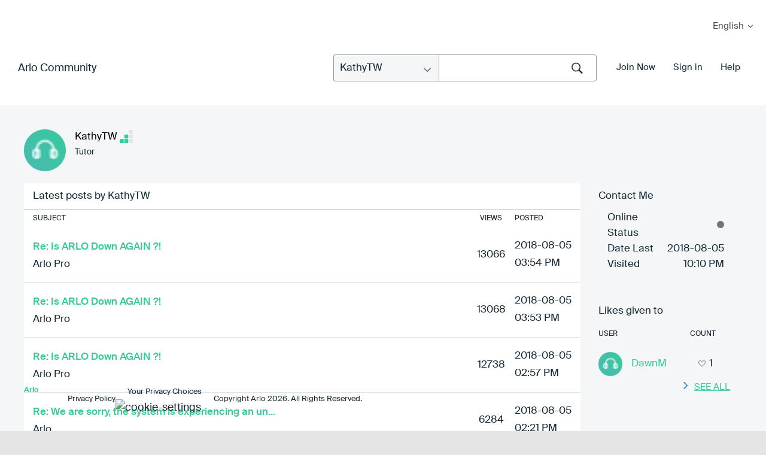

--- FILE ---
content_type: text/html;charset=UTF-8
request_url: https://community.arlo.com/t5/user/viewprofilepage/user-id/643543
body_size: 25225
content:
<!DOCTYPE html><html prefix="og: http://ogp.me/ns#" dir="ltr" lang="en" class="no-js">
	<head>
	
	<title>
	About KathyTW - Arlo Community
</title>
	
	
	
<meta name="probely-verification" content="56b4c988-0098-4a9a-9477-ab281d5b690b" />

<link rel="apple-touch-icon-precomposed" href="/html/assets/apple-touch-icon-precomposed.png">
<link rel="icon" type="image/png" sizes="32x32" href="https://community.arlo.com/html/@EB000C64F60CE013F3A2C5683844387E/assets/Arlo_Logo_Bird_FullColor.png">
<link href="https://community.arlo.com/html/@A76E72EA0BD480B24A9455ADE4C3E519/assets/favicon.ico" rel="shortcut icon" />
<script>(function(w,d,s,l,i){w[l]=w[l]||[];w[l].push({'gtm.start':
new Date().getTime(),event:'gtm.js'});var f=d.getElementsByTagName(s)[0],
j=d.createElement(s),dl=l!='dataLayer'?'&l='+l:'';j.async=true;j.src=
'https://www.googletagmanager.com/gtm.js?id='+i+dl;f.parentNode.insertBefore(j,f);
})(window,document,'script','dataLayer','GTM-PTWWG5K');</script> 

<meta http-equiv="X-UA-Compatible" content="IE=edge" />


<meta name="lang" content="en"/>




	<meta name="doctype" content="Community Posts" /><input type="hidden" id="CommunityRefID" value="Arlo">  

	<link rel="icon" href="https://iyazy66697.i.lithium.com/t5/image/serverpage/avatar-name/Tech3_Green_256x144/avatar-theme/candy/avatar-collection/Tech/avatar-display-size/message/version/2?xdesc=1.0"/>
	
	
	<meta content="width=device-width, initial-scale=1.0" name="viewport"/><meta content="text/html; charset=UTF-8" http-equiv="Content-Type"/><link href="https://community.arlo.com/t5/user/viewprofilepage/user-id/643543" rel="canonical"/>
	<meta content="128" property="og:image:width"/><meta content="https://iyazy66697.i.lithium.com/t5/image/serverpage/avatar-name/Tech3_Green_256x144/avatar-theme/candy/avatar-collection/Tech/avatar-display-size/message/version/2?xdesc=1.0" property="og:image"/><meta content="profile" property="og:type"/><meta content="72" property="og:image:height"/><meta content="https://community.arlo.com/t5/user/viewprofilepage/user-id/643543" property="og:url"/><meta content="KathyTW" property="og:title"/><meta content="KathyTW" property="profile:username"/>
	
	
	
	    
            	<link href="/skins/6608987/496462613616d229562fc113d9a87dea/arlo_redesign2.css" rel="stylesheet" type="text/css"/>
            
	

	
	
	
	
	<meta name="google-site-verification" content="QxjSo22T9T7PLs_bh9Ks-PSuWY05OLJ1qE5NQH4Dp70" />
<meta name="msvalidate.01" content="48CC2BF5DD3681FEA7BE18D17C1ACEDC" />
<meta charset="utf-8">
  <meta name="description" content="Arlo is the world's first 100 percent wireless high-definition smart home security camera.">
  <title>Arlo|Smart Home Security|Wireless HD Security Cameras</title> 
  <link rel="apple-touch-icon-precomposed" href="/html/assets/apple-touch-icon-precomposed.png">  
  <link rel="stylesheet" href="/html/assets/arlop-styles.css">
  <link href="https://cdn.jsdelivr.net/npm/select2@4.1.0-beta.1/dist/css/select2.min.css" rel="stylesheet" />
  <link rel="stylesheet" href="css/font-awesome.css">
  <link rel="stylesheet" href="css/global.css">
  <link rel="stylesheet" href="css/main.css">
  
  <script src="/html/assets/webfontloader.js"></script>
  <script src="/html/assets/jquery-1.12.3.min.js"></script>
  <script src="/html/assets/underscore-min.js"></script>
  <script src="/html/assets/jquery.placeholder.js"></script>
  <script src="/html/assets/jquery.waypoints.min.js"></script>

  <script src="/html/assets/namespace.js"></script>
  <script src="/html/assets/extensions.js"></script>
  <script src="/html/assets/utilities.js"></script>
  <script src="/html/assets/common.js"></script>
  <script src="/html/assets/shared.js"></script>
  <script src="/html/assets/sliders.js"></script>
  <script src="/html/assets/video.js"></script>
  <script src="/html/assets/community.js"></script>
  <script src="/html/assets/main.js"></script>
  <script src="/html/assets/jcook.js"></script>
  <script src="/html/assets/jquery.fancybox.pack.js"></script>

  
<link rel="stylesheet" type="text/css" href="/html/assets/bootstrap-glyphicons.css"/>
  <link rel="stylesheet" href="/html/assets/jquery-ui.css" />
  <link rel="stylesheet" href="/html/assets/jquery.fancybox.css">
  <script src="https://community.arlo.com/html/@87462C8899AFEE0C54287BC1D84453EC/assets/jquery-ui.min.js"></script>
  <link rel="stylesheet" href="/html/assets/js/fancybox/jquery.fancybox.css?v=2.1.5" media="screen">
  <script src="/html/assets/js/fancybox/jquery.fancybox@1.js?v=2.1.5"></script>
  <script src="/html/assets/js/fancybox/helpers/jquery.fancybox-media.js"></script>
<script src="/html/assets/jquery.main.js"></script>
<script src="/html/assets/customScroll.js"></script>
  <!--[if (lt IE 9) & (!IEMobile)]>
    <script src="/html/assets/js/html5shiv.js"></script>
  <![endif]-->
<script src="/html/assets/fn.alert.js"></script>
<script src="/html/assets/fn.survey.js"></script>
<link rel="stylesheet" href="/html/assets/alert.css">

<script type="text/javascript">
  $(document).ready(function(){
  })
var cURL = encodeURIComponent(window.location.href);
</script>


<script>
var ___NETGEARGlobals = [];
</script>

<script type="text/javascript">
$(document).ready(function() {
$("#lia-body .lia-quilt-unanswered-topics-page .hero_round_nav .arloHeaderMenu").hide();
});
</script>

<!-- Start VWO Async SmartCode -->
<link rel="preconnect" href="https://dev.visualwebsiteoptimizer.com" />
<script type='text/javascript' id='vwoCode'>
window._vwo_code || (function() {
var account_id=350170,
version=2.0,
settings_tolerance=2000,
hide_element='body',
hide_element_style = 'opacity:0 !important;filter:alpha(opacity=0) !important;background:none !important',
/* DO NOT EDIT BELOW THIS LINE */
f=false,w=window,d=document,v=d.querySelector('#vwoCode'),cK='_vwo_'+account_id+'_settings',cc={};try{var c=JSON.parse(localStorage.getItem('_vwo_'+account_id+'_config'));cc=c&&typeof c==='object'?c:{}}catch(e){}var stT=cc.stT==='session'?w.sessionStorage:w.localStorage;code={use_existing_jquery:function(){return typeof use_existing_jquery!=='undefined'?use_existing_jquery:undefined},library_tolerance:function(){return typeof library_tolerance!=='undefined'?library_tolerance:undefined},settings_tolerance:function(){return cc.sT||settings_tolerance},hide_element_style:function(){return'{'+(cc.hES||hide_element_style)+'}'},hide_element:function(){return typeof cc.hE==='string'?cc.hE:hide_element},getVersion:function(){return version},finish:function(){if(!f){f=true;var e=d.getElementById('_vis_opt_path_hides');if(e)e.parentNode.removeChild(e)}},finished:function(){return f},load:function(e){var t=this.getSettings(),n=d.createElement('script'),i=this;if(t){n.textContent=t;d.getElementsByTagName('head')[0].appendChild(n);if(!w.VWO||VWO.caE){stT.removeItem(cK);i.load(e)}}else{n.fetchPriority='high';n.src=e;n.type='text/javascript';n.onerror=function(){_vwo_code.finish()};d.getElementsByTagName('head')[0].appendChild(n)}},getSettings:function(){try{var e=stT.getItem(cK);if(!e){return}e=JSON.parse(e);if(Date.now()>e.e){stT.removeItem(cK);return}return e.s}catch(e){return}},init:function(){if(d.URL.indexOf('__vwo_disable__')>-1)return;var e=this.settings_tolerance();w._vwo_settings_timer=setTimeout(function(){_vwo_code.finish();stT.removeItem(cK)},e);var t=d.currentScript,n=d.createElement('style'),i=this.hide_element(),r=t&&!t.async&&i?i+this.hide_element_style():'',c=d.getElementsByTagName('head')[0];n.setAttribute('id','_vis_opt_path_hides');v&&n.setAttribute('nonce',v.nonce);n.setAttribute('type','text/css');if(n.styleSheet)n.styleSheet.cssText=r;else n.appendChild(d.createTextNode(r));c.appendChild(n);this.load('https://dev.visualwebsiteoptimizer.com/j.php?a='+account_id+'&u='+encodeURIComponent(d.URL)+'&vn='+version)}};w._vwo_code=code;code.init();})();
</script>
<!-- End VWO Async SmartCode --> 

<link rel="stylesheet" href="/html/assets/arlo-main.css" />


<script type="text/javascript" src="/t5/scripts/129B3FAC03679C8B82A528EDDD4E9DDC/lia-scripts-head-min.js"></script><script language="javascript" type="text/javascript">
<!--
window.FileAPI = { jsPath: '/html/assets/js/vendor/ng-file-upload-shim/' };
LITHIUM.PrefetchData = {"Components":{},"commonResults":{}};
LITHIUM.DEBUG = false;
LITHIUM.CommunityJsonObject = {
  "Validation" : {
    "image.description" : {
      "min" : 0,
      "max" : 1000,
      "isoneof" : [ ],
      "type" : "string"
    },
    "tkb.toc_maximum_heading_level" : {
      "min" : 1,
      "max" : 6,
      "isoneof" : [ ],
      "type" : "integer"
    },
    "tkb.toc_heading_list_style" : {
      "min" : 0,
      "max" : 50,
      "isoneof" : [
        "disc",
        "circle",
        "square",
        "none"
      ],
      "type" : "string"
    },
    "blog.toc_maximum_heading_level" : {
      "min" : 1,
      "max" : 6,
      "isoneof" : [ ],
      "type" : "integer"
    },
    "tkb.toc_heading_indent" : {
      "min" : 5,
      "max" : 50,
      "isoneof" : [ ],
      "type" : "integer"
    },
    "blog.toc_heading_indent" : {
      "min" : 5,
      "max" : 50,
      "isoneof" : [ ],
      "type" : "integer"
    },
    "blog.toc_heading_list_style" : {
      "min" : 0,
      "max" : 50,
      "isoneof" : [
        "disc",
        "circle",
        "square",
        "none"
      ],
      "type" : "string"
    }
  },
  "User" : {
    "settings" : {
      "imageupload.legal_file_extensions" : "*.jpg;*.JPG;*.jpeg;*.JPEG;*.gif;*.GIF;*.png;*.PNG;*.bmp",
      "config.enable_avatar" : true,
      "integratedprofile.show_klout_score" : true,
      "layout.sort_view_by_last_post_date" : true,
      "layout.friendly_dates_enabled" : false,
      "profileplus.allow.anonymous.scorebox" : false,
      "tkb.message_sort_default" : "topicPublishDate",
      "layout.format_pattern_date" : "yyyy-MM-dd",
      "config.require_search_before_post" : "off",
      "isUserLinked" : false,
      "integratedprofile.cta_add_topics_dismissal_timestamp" : -1,
      "layout.message_body_image_max_size" : 1000,
      "profileplus.everyone" : false,
      "integratedprofile.cta_connect_wide_dismissal_timestamp" : -1,
      "blog.toc_maximum_heading_level" : "",
      "integratedprofile.hide_social_networks" : false,
      "blog.toc_heading_indent" : "",
      "contest.entries_per_page_num" : 20,
      "layout.messages_per_page_linear" : 30,
      "integratedprofile.cta_manage_topics_dismissal_timestamp" : -1,
      "profile.shared_profile_test_group" : false,
      "integratedprofile.cta_personalized_feed_dismissal_timestamp" : -1,
      "integratedprofile.curated_feed_size" : 10,
      "contest.one_kudo_per_contest" : false,
      "integratedprofile.enable_social_networks" : false,
      "integratedprofile.my_interests_dismissal_timestamp" : -1,
      "profile.language" : "en",
      "layout.friendly_dates_max_age_days" : 31,
      "layout.threading_order" : "thread_descending",
      "blog.toc_heading_list_style" : "disc",
      "useRecService" : false,
      "layout.module_welcome" : "",
      "imageupload.max_uploaded_images_per_upload" : 100,
      "imageupload.max_uploaded_images_per_user" : 1000,
      "integratedprofile.connect_mode" : "",
      "tkb.toc_maximum_heading_level" : "",
      "tkb.toc_heading_list_style" : "disc",
      "sharedprofile.show_hovercard_score" : true,
      "config.search_before_post_scope" : "community",
      "tkb.toc_heading_indent" : "",
      "p13n.cta.recommendations_feed_dismissal_timestamp" : -1,
      "imageupload.max_file_size" : 5243,
      "layout.show_batch_checkboxes" : false,
      "integratedprofile.cta_connect_slim_dismissal_timestamp" : -1
    },
    "isAnonymous" : true,
    "policies" : {
      "image-upload.process-and-remove-exif-metadata" : true
    },
    "registered" : false,
    "emailRef" : "",
    "id" : -1,
    "login" : "Retired_Member"
  },
  "Server" : {
    "communityPrefix" : "/iyazy66697",
    "nodeChangeTimeStamp" : 1768596789392,
    "tapestryPrefix" : "/t5",
    "deviceMode" : "DESKTOP",
    "responsiveDeviceMode" : "DESKTOP",
    "membershipChangeTimeStamp" : "0",
    "version" : "25.12",
    "branch" : "25.12-release",
    "showTextKeys" : false
  },
  "Config" : {
    "phase" : "prod",
    "integratedprofile.cta.reprompt.delay" : 2592000000,
    "profileplus.tracking" : {
      "profileplus.tracking.enable" : false,
      "profileplus.tracking.click.enable" : true,
      "profileplus.tracking.impression.enable" : true
    },
    "app.revision" : "2512231126-s6f44f032fc-b18",
    "navigation.manager.community.structure.limit" : "1000"
  },
  "Activity" : {
    "Results" : [ ]
  },
  "NodeContainer" : {
    "viewHref" : "https://community.arlo.com/t5/Top/ct-p/top",
    "description" : "",
    "id" : "top",
    "shortTitle" : "Top",
    "title" : "Top",
    "nodeType" : "category"
  },
  "Page" : {
    "skins" : [
      "arlo_redesign2",
      "responsive_peak"
    ],
    "authUrls" : {
      "loginUrl" : "https://www.arlo.com/community/login/?referer=https%3A%2F%2Fcommunity.arlo.com%2Ft5%2Fuser%2Fv2%2Fviewprofilepage%2Fuser-id%2F643543",
      "loginUrlNotRegistered" : "https://www.arlo.com/community/login/?redirectreason=notregistered&referer=https%3A%2F%2Fcommunity.arlo.com%2Ft5%2Fuser%2Fv2%2Fviewprofilepage%2Fuser-id%2F643543",
      "loginUrlNotRegisteredDestTpl" : "https://www.arlo.com/community/login/?redirectreason=notregistered&referer=%7B%7BdestUrl%7D%7D"
    },
    "name" : "ViewProfilePage",
    "rtl" : false,
    "object" : {
      "viewHref" : "/t5/user/viewprofilepage/user-id/643543",
      "id" : 643543,
      "page" : "ViewProfilePage",
      "type" : "User",
      "login" : "KathyTW"
    }
  },
  "WebTracking" : {
    "Activities" : { },
    "path" : "Community:Arlo Community"
  },
  "Feedback" : {
    "targeted" : { }
  },
  "Seo" : {
    "markerEscaping" : {
      "pathElement" : {
        "prefix" : "@",
        "match" : "^[0-9][0-9]$"
      },
      "enabled" : false
    }
  },
  "TopLevelNode" : {
    "viewHref" : "https://community.arlo.com/",
    "description" : "",
    "id" : "iyazy66697",
    "shortTitle" : "Arlo Community",
    "title" : "Arlo Community",
    "nodeType" : "Community"
  },
  "Community" : {
    "viewHref" : "https://community.arlo.com/",
    "integratedprofile.lang_code" : "en",
    "integratedprofile.country_code" : "US",
    "id" : "iyazy66697",
    "shortTitle" : "Arlo Community",
    "title" : "Arlo Community"
  },
  "CoreNode" : {
    "viewHref" : "https://community.arlo.com/",
    "settings" : { },
    "description" : "",
    "id" : "iyazy66697",
    "shortTitle" : "Arlo Community",
    "title" : "Arlo Community",
    "nodeType" : "Community",
    "ancestors" : [ ]
  }
};
LITHIUM.Components.RENDER_URL = "/t5/util/componentrenderpage/component-id/#{component-id}?render_behavior=raw";
LITHIUM.Components.ORIGINAL_PAGE_NAME = 'user/v2/ViewProfilePage';
LITHIUM.Components.ORIGINAL_PAGE_ID = 'ViewProfilePage';
LITHIUM.Components.ORIGINAL_PAGE_CONTEXT = '[base64]';
LITHIUM.Css = {
  "BASE_DEFERRED_IMAGE" : "lia-deferred-image",
  "BASE_BUTTON" : "lia-button",
  "BASE_SPOILER_CONTAINER" : "lia-spoiler-container",
  "BASE_TABS_INACTIVE" : "lia-tabs-inactive",
  "BASE_TABS_ACTIVE" : "lia-tabs-active",
  "BASE_AJAX_REMOVE_HIGHLIGHT" : "lia-ajax-remove-highlight",
  "BASE_FEEDBACK_SCROLL_TO" : "lia-feedback-scroll-to",
  "BASE_FORM_FIELD_VALIDATING" : "lia-form-field-validating",
  "BASE_FORM_ERROR_TEXT" : "lia-form-error-text",
  "BASE_FEEDBACK_INLINE_ALERT" : "lia-panel-feedback-inline-alert",
  "BASE_BUTTON_OVERLAY" : "lia-button-overlay",
  "BASE_TABS_STANDARD" : "lia-tabs-standard",
  "BASE_AJAX_INDETERMINATE_LOADER_BAR" : "lia-ajax-indeterminate-loader-bar",
  "BASE_AJAX_SUCCESS_HIGHLIGHT" : "lia-ajax-success-highlight",
  "BASE_CONTENT" : "lia-content",
  "BASE_JS_HIDDEN" : "lia-js-hidden",
  "BASE_AJAX_LOADER_CONTENT_OVERLAY" : "lia-ajax-loader-content-overlay",
  "BASE_FORM_FIELD_SUCCESS" : "lia-form-field-success",
  "BASE_FORM_WARNING_TEXT" : "lia-form-warning-text",
  "BASE_FORM_FIELDSET_CONTENT_WRAPPER" : "lia-form-fieldset-content-wrapper",
  "BASE_AJAX_LOADER_OVERLAY_TYPE" : "lia-ajax-overlay-loader",
  "BASE_FORM_FIELD_ERROR" : "lia-form-field-error",
  "BASE_SPOILER_CONTENT" : "lia-spoiler-content",
  "BASE_FORM_SUBMITTING" : "lia-form-submitting",
  "BASE_EFFECT_HIGHLIGHT_START" : "lia-effect-highlight-start",
  "BASE_FORM_FIELD_ERROR_NO_FOCUS" : "lia-form-field-error-no-focus",
  "BASE_EFFECT_HIGHLIGHT_END" : "lia-effect-highlight-end",
  "BASE_SPOILER_LINK" : "lia-spoiler-link",
  "FACEBOOK_LOGOUT" : "lia-component-users-action-logout",
  "BASE_DISABLED" : "lia-link-disabled",
  "FACEBOOK_SWITCH_USER" : "lia-component-admin-action-switch-user",
  "BASE_FORM_FIELD_WARNING" : "lia-form-field-warning",
  "BASE_AJAX_LOADER_FEEDBACK" : "lia-ajax-loader-feedback",
  "BASE_AJAX_LOADER_OVERLAY" : "lia-ajax-loader-overlay",
  "BASE_LAZY_LOAD" : "lia-lazy-load"
};
(function() { if (!window.LITHIUM_SPOILER_CRITICAL_LOADED) { window.LITHIUM_SPOILER_CRITICAL_LOADED = true; window.LITHIUM_SPOILER_CRITICAL_HANDLER = function(e) { if (!window.LITHIUM_SPOILER_CRITICAL_LOADED) return; if (e.target.classList.contains('lia-spoiler-link')) { var container = e.target.closest('.lia-spoiler-container'); if (container) { var content = container.querySelector('.lia-spoiler-content'); if (content) { if (e.target.classList.contains('open')) { content.style.display = 'none'; e.target.classList.remove('open'); } else { content.style.display = 'block'; e.target.classList.add('open'); } } e.preventDefault(); return false; } } }; document.addEventListener('click', window.LITHIUM_SPOILER_CRITICAL_HANDLER, true); } })();
LITHIUM.noConflict = true;
LITHIUM.useCheckOnline = false;
LITHIUM.RenderedScripts = [
  "AjaxFeedback.js",
  "Cache.js",
  "jquery.css-data-1.0.js",
  "CustomEvent.js",
  "jquery.lithium-selector-extensions.js",
  "select2.full.min.js",
  "jquery.dataTables.min.js",
  "Throttle.js",
  "Text.js",
  "select2.full.min.js",
  "jquery.tmpl-1.1.1.js",
  "Forms.js",
  "ValueSurveyLauncher.js",
  "ResizeSensor.js",
  "prism.js",
  "ElementQueries.js",
  "jquery.dataTables.min.js",
  "ForceLithiumJQuery.js",
  "FormActions.js",
  "jquery.hoverIntent-r6.js",
  "jquery.dataTables.min.js",
  "PartialRenderProxy.js",
  "Lithium.js",
  "HelpIcon.js",
  "select2.full.min.js",
  "InformationBox.js",
  "SpoilerToggle.js",
  "jquery.blockui.js",
  "select2.full.min.js",
  "jquery.placeholder-2.0.7.js",
  "jquery.iframe-shim-1.0.js",
  "LiModernizr.js",
  "jquery.position-toggle-1.0.js",
  "jquery.delayToggle-1.0.js",
  "jquery.ui.resizable.js",
  "SearchAutoCompleteToggle.js",
  "jquery.dataTables.min.js",
  "Link.js",
  "MessageListActual.js",
  "jquery.effects.core.js",
  "jquery.clone-position-1.0.js",
  "UserBadges.js",
  "NoConflict.js",
  "Loader.js",
  "SearchForm.js",
  "Events.js",
  "ActiveCast3.js",
  "DeferredImages.js",
  "Components.js",
  "jquery.ui.widget.js",
  "jquery.ui.dialog.js",
  "AjaxSupport.js",
  "PolyfillsAll.js",
  "jquery.scrollTo.js",
  "jquery.ui.position.js",
  "jquery.dataTables.min.js",
  "Sandbox.js",
  "Tooltip.js",
  "jquery.ajax-cache-response-1.0.js",
  "json2.js",
  "Auth.js",
  "Namespace.js",
  "jquery.dataTables.min.js",
  "jquery.effects.slide.js",
  "DataHandler.js",
  "jquery.dataTables.min.js",
  "jquery.appear-1.1.1.js",
  "AutoComplete.js",
  "Dialog.js",
  "jquery.iframe-transport.js",
  "ElementMethods.js",
  "select2.full.min.js",
  "jquery.ui.draggable.js",
  "select2.full.min.js",
  "jquery.viewport-1.0.js",
  "jquery.fileupload.js",
  "jquery.json-2.6.0.js",
  "jquery.autocomplete.js",
  "Placeholder.js",
  "jquery.ui.core.js",
  "jquery.function-utils-1.0.js",
  "jquery.ui.mouse.js",
  "jquery.js",
  "Video.js",
  "jquery.tools.tooltip-1.2.6.js",
  "UserListActual.js",
  "Globals.js",
  "select2.full.min.js"
];// -->
</script><script type="text/javascript" src="/t5/scripts/D60EB96AE5FF670ED274F16ABB044ABD/lia-scripts-head-min.js"></script></head>
	<body class="lia-user-status-anonymous ViewProfilePage lia-body" id="lia-body">
	
	
	<div id="D91-200-2" class="ServiceNodeInfoHeader">
</div>
	
	
	
	

	<div class="lia-page">
		<center>
			
				
<div id="container">
  <noindex>  
		
            <a target="_blank" href="https://my.arlo.com/#/login">My Arlo</a>
            <section class="countryselector">
              <div class="wrapper cf">
                <div id="country-selector" class="cf inactive">
                  <a id="country-default" class="cf" href="#">
                    <span class="country-name">English</span>
                  </a>
                  <div id="country-list-wrap">
                    <div class="inner">
                      <ul id="country-list">
                        <li>
                          <a href="/t5/Arlo/ct-p/zh-arlo">
                            <span class="countrynamelist">汉语</span>
                          </a>
                        </li>
                        <li>
                          <a href="/t5/Arlo/ct-p/de-arlo">
                            <span class="countrynamelist">Deutsch</span>
                          </a>
                        </li>
                        <li>
                          <a href="/t5/Arlo/ct-p/es-arlo">
                            <span class="countrynamelist">Español</span>
                          </a>
                        </li>
                        <li>
                          <a href="/t5/Arlo/ct-p/fr-arlo">
                            <span class="countrynamelist">Français</span>
                          </a>
                        </li>
                        <li>
                          <a href="/t5/Arlo/ct-p/it-arlo">
                            <span class="countrynamelist">Italiano</span>
                          </a>
                        </li>
                        <li>
                          <a href="/t5/Arlo/ct-p/ja-arlo">
                            <span class="countrynamelist">日本語</span>

                          </a>
                        </li>
                        <li>
                          <a href="/t5/Arlo-Smart-Home-Security/ct-p/Arlo">
                            <span class="countrynamelist">English</span>
                          </a>
                        </li>
                      </ul>
                    </div>
                  </div>
                </div>
              </div>
            </section>
          </div>
        </div>
      </div>
    </header>
  </noindex>
<div class="notification-alert">

<div class="notification-alert-red"style="display:none;">
  <span class="close-btn" onclick="this.parentElement.style.display="none";">&times;</span> 
   We are experiencing a NETGEARCloud Issue and are diligently working to resolve the issue.
</div>

<div class="notification-alert-orange" style="display:none;">
  <span class="close-btn" onclick="this.parentElement.style.display="none";">&times;</span> 
   Please note that Arlo’s Customer Care Self-Service Online Portal and Phone System will be unavailable for approximately 3.5 hours beginning at 11:30pm PT this Sat., Oct. 6th, 2018, due to scheduled maintenance. You can visit community.arlo.com for answers to Frequently Asked Questions.
</div>

<div class="notification-alert-yellow" style="display:none;">
  <span class="close-btn" onclick="this.parentElement.style.display="none";">&times;</span> 
   NOTE: The Arlo Community will be down for scheduled maintenance for approximately 15 mins at 1AM PDT on Thursday Oct. 11th
</div>

<div class="notification-alert-green"  style="display:none;">
  <span class="close-btn" onclick="this.parentElement.style.display="none";">&times;</span> 
   We are experiencing an outage of our ReadyCloud service and are working to resolve the issue..
</div>

</div>  <main data-controller="Community" id="community" class="cf">
<section class="intro-panel dark-gradient inner-header">
 <div class="container">
       <div class="top-part animate fadeInUp animated">
        <div class="left-wrap">
          <span class="page-title"><a href="/t5/Arlo-Smart-Home-Security/ct-p/Arlo">Arlo Community</a></span>
        </div>
        <div class="right-wrap">
         <div class="user-profile-section">
<div id="lia-searchformV32_a3e8f7c66612c4" class="SearchForm lia-search-form-wrapper lia-mode-default lia-component-common-widget-search-form">
	

	
		<div class="lia-inline-ajax-feedback">
			<div class="AjaxFeedback" id="ajaxfeedback_a3e8f7c66612c4"></div>
			
	

	

		</div>

	

	
		<div id="searchautocompletetoggle_a3e8f7c66612c4">	
	
		

	
		<div class="lia-inline-ajax-feedback">
			<div class="AjaxFeedback" id="ajaxfeedback_a3e8f7c66612c4_0"></div>
			
	

	

		</div>

	

	
			
            <form enctype="multipart/form-data" class="lia-form lia-form-inline SearchForm" action="https://community.arlo.com/t5/user/v2/viewprofilepage.searchformv32.form.form" method="post" id="form_a3e8f7c66612c4" name="form_a3e8f7c66612c4"><div class="t-invisible"><input value="user-id/643543" name="t:ac" type="hidden"></input><input value="search/contributions/page" name="t:cp" type="hidden"></input><input value="[base64].." name="lia-form-context" type="hidden"></input><input value="ViewProfilePage:user-id/643543:searchformv32.form:" name="liaFormContentKey" type="hidden"></input><input value="5DI9GWMef1Esyz275vuiiOExwpQ=:H4sIAAAAAAAAALVSTU7CQBR+krAixkj0BrptjcpCMSbERGKCSmxcm+kwlGrbqTOvFDYexRMYL8HCnXfwAG5dubDtFKxgYgu4mrzvm3w/M+/pHcphHQ4kI4L2dMo9FLYZoM09qbeJxQ4V0+XC7e/tamqyBPEChwgbh1JAjQtLIz6hPaYh8ZlEMaxplAvm2KZmEsm0hhmBhOKpzZzOlsEw8LevR5W3zZfPEqy0oJIYc+eCuAyh2rolfaI7xLN0I8rjWfWBj7CuzJvf5osmbxRN3hacMimNwHRtKSOr0XNnv/vx+FoCGPjhMRzljhNLYHrEt9kA5T08ACCsKvREoYuqxqLl8BLO84q4UcMITcG49y/QOGs1pYyESl5p6V6qwRW086rinVmoxMZsiZud/zBUTc6gmVc4kExkJafmcYG1GM9+wfIsCkf2OP54hal5EjnG54z8h0XhjfcF7wQUs5Kz0GTjU2rOjc/llTT4Au07pDOcBQAA" name="t:formdata" type="hidden"></input></div>
	
	

	

	

	
		<div class="lia-inline-ajax-feedback">
			<div class="AjaxFeedback" id="feedback_a3e8f7c66612c4"></div>
			
	

	

		</div>

	

	

	

	


	
	<input value="cmX7Wh5o98T6g51iUXIEtjpqqbHqmg7FuU19hSBRbTA." name="lia-action-token" type="hidden"></input>
	
	<input value="form_a3e8f7c66612c4" id="form_UIDform_a3e8f7c66612c4" name="form_UID" type="hidden"></input>
	<input value="" id="form_instance_keyform_a3e8f7c66612c4" name="form_instance_key" type="hidden"></input>
	
                

                
                    
                        <span class="lia-search-granularity-wrapper">
                            <select title="Search Granularity" class="lia-search-form-granularity search-granularity" aria-label="Search Granularity" id="searchGranularity_a3e8f7c66612c4" name="searchGranularity"><option title="All community" value="iyazy66697|community">All community</option><option title="Knowledge base" value="tkb|tkb">Knowledge base</option><option title="KathyTW" selected="selected" value="643543|authorMessages">KathyTW</option><option title="Users" value="user|user">Users</option><option title="Products" value="product|product">Products</option></select>
                        </span>
                    
                

                <span class="lia-search-input-wrapper">
                    <span class="lia-search-input-field">
                        <span class="lia-button-wrapper lia-button-wrapper-secondary lia-button-wrapper-searchForm-action"><input value="searchForm" name="submitContextX" type="hidden"></input><input class="lia-button lia-button-secondary lia-button-searchForm-action" value="g" id="submitContext_a3e8f7c66612c4" name="submitContext" type="submit"></input></span>

                        <input placeholder="Search the Community" aria-label="Search" title="Search" class="lia-form-type-text lia-autocomplete-input search-input lia-search-input-message" value="" id="messageSearchField_a3e8f7c66612c4_0" name="messageSearchField" type="text"></input>
                        <input placeholder="Search the Community" aria-label="Search" title="Search" class="lia-form-type-text lia-autocomplete-input search-input lia-search-input-tkb-article lia-js-hidden" value="" id="messageSearchField_a3e8f7c66612c4_1" name="messageSearchField_0" type="text"></input>
                        

	
		<input placeholder="Search community members" ng-non-bindable="" title="Enter a user name or rank" class="lia-form-type-text UserSearchField lia-search-input-user search-input lia-js-hidden lia-autocomplete-input" aria-label="Enter a user name or rank" value="" id="userSearchField_a3e8f7c66612c4" name="userSearchField" type="text"></input>
	

	


                        <input placeholder="Search your private messages" title="Enter a search word" class="lia-form-type-text NoteSearchField lia-search-input-note search-input lia-js-hidden lia-autocomplete-input" aria-label="Enter a search word" value="" id="noteSearchField_a3e8f7c66612c4_0" name="noteSearchField" type="text"></input>
						<input title="Enter a search word" class="lia-form-type-text ProductSearchField lia-search-input-product search-input lia-js-hidden lia-autocomplete-input" aria-label="Enter a search word" value="" id="productSearchField_a3e8f7c66612c4" name="productSearchField" type="text"></input>
                        <input class="lia-as-search-action-id" name="as-search-action-id" type="hidden"></input>
                    </span>
                </span>
                

                <span class="lia-cancel-search">cancel</span>

                
            
</form>
		
			<div class="search-autocomplete-toggle-link lia-js-hidden">
				<span>
					<a class="lia-link-navigation auto-complete-toggle-on lia-link-ticket-post-action lia-component-search-action-enable-auto-complete" data-lia-action-token="SKRDadpO4SOSdML7xWVGkpss1zu22DNBBNAbtXYzIAo." rel="nofollow" id="enableAutoComplete_a3e8f7c66612c4" href="https://community.arlo.com/t5/user/v2/viewprofilepage.enableautocomplete:enableautocomplete?t:ac=user-id/643543&amp;t:cp=action/contributions/searchactions">Turn on suggestions</a>					
					<span class="HelpIcon">
	<a class="lia-link-navigation help-icon lia-tooltip-trigger" role="button" aria-label="Help Icon" id="link_a3e8f7c66612c4" href="#"><span class="lia-img-icon-help lia-fa-icon lia-fa-help lia-fa" alt="Auto-suggest helps you quickly narrow down your search results by suggesting possible matches as you type." aria-label="Help Icon" role="img" id="display_a3e8f7c66612c4"></span></a><div role="alertdialog" class="lia-content lia-tooltip-pos-bottom-left lia-panel-tooltip-wrapper" id="link_a3e8f7c66612c4_0-tooltip-element"><div class="lia-tooltip-arrow"></div><div class="lia-panel-tooltip"><div class="content">Auto-suggest helps you quickly narrow down your search results by suggesting possible matches as you type.</div></div></div>
</span>
				</span>
			</div>
		

	

	

	
	
	
</div>
		
	<div class="spell-check-showing-result">
		Showing results for <span class="lia-link-navigation show-results-for-link lia-link-disabled" aria-disabled="true" id="showingResult_a3e8f7c66612c4"></span>
		

	</div>
	<div>
		
		<span class="spell-check-search-instead">
			Search instead for <a class="lia-link-navigation search-instead-for-link" rel="nofollow" id="searchInstead_a3e8f7c66612c4" href="#"></a>
		</span>

	</div>
	<div class="spell-check-do-you-mean lia-component-search-widget-spellcheck">
		Did you mean: <a class="lia-link-navigation do-you-mean-link" rel="nofollow" id="doYouMean_a3e8f7c66612c4" href="#"></a>
	</div>

	

	

	


	
</div>         <div class="user-profile-main">       
             <a id="lia-joinURL" href="https://www.arlo.com/community/register/default.aspx?referer=https%3A%2F%2Fcommunity.arlo.com%2Ft5%2Fuser%2Fviewprofilepage%2Fuser-id%2F643543">Join Now </a>
            <a id="lia-signinURL" href="https://www.arlo.com/community/login/?referer=https%3A%2F%2Fcommunity.arlo.com%2Ft5%2Fuser%2Fviewprofilepage%2Fuser-id%2F643543">Sign in</a>
            <a href="/t5/Arlo-Welcome/bd-p/en-arlo-welcome">Help</a>


          </div>
        </div>
    </div>
   </div>
</div>
</section>

<script type="text/javascript">
$( document ).ready(function() {
    (function(a){if(typeof define==="function"&&define.amd){define(["jquery"],a)}else{a(jQuery)}}(function(d){var c="ellipsis",b='<span style="white-space: nowrap;">',e={lines:"auto",ellipClass:"ellip",responsive:false};function a(h,q){var m=this,w=0,g=[],k,p,i,f,j,n,s;m.$cont=d(h);m.opts=d.extend({},e,q);function o(){m.text=m.$cont.text();m.opts.ellipLineClass=m.opts.ellipClass+"-line";m.$el=d('<span class="'+m.opts.ellipClass+'" />');m.$el.text(m.text);m.$cont.empty().append(m.$el);t()}function t(){if(typeof m.opts.lines==="number"&&m.opts.lines<2){m.$el.addClass(m.opts.ellipLineClass);return}n=m.$cont.height();if(m.opts.lines==="auto"&&m.$el.prop("scrollHeight")<=n){return}if(!k){return}s=d.trim(m.text).split(/\s+/);m.$el.html(b+s.join("</span> "+b)+"</span>");m.$el.find("span").each(k);if(p!=null){u(p)}}function u(x){s[x]='<span class="'+m.opts.ellipLineClass+'">'+s[x];s.push("</span>");m.$el.html(s.join(" "))}if(m.opts.lines==="auto"){var r=function(y,A){var x=d(A),z=x.position().top;j=j||x.height();if(z===f){g[w].push(x)}else{f=z;w+=1;g[w]=[x]}if(z+j>n){p=y-g[w-1].length;return false}};k=r}if(typeof m.opts.lines==="number"&&m.opts.lines>1){var l=function(y,A){var x=d(A),z=x.position().top;if(z!==f){f=z;w+=1}if(w===m.opts.lines){p=y;return false}};k=l}if(m.opts.responsive){var v=function(){g=[];w=0;f=null;p=null;m.$el.html(m.text);clearTimeout(i);i=setTimeout(t,100)};d(window).on("resize."+c,v)}o()}d.fn[c]=function(f){return this.each(function(){try{d(this).data(c,(new a(this,f)))}catch(g){if(window.console){console.error(c+": "+g)}}})}}));
$('.overflow').ellipsis();
$('.one-line').ellipsis({ lines: 1 });
$('.box .title').ellipsis({ lines: 2 });
$('.box--responsive').ellipsis({ responsive: true });
});
</script>

<div class="community_content">
 <div class="container">

					
	
	<div class="MinimumWidthContainer">
		<div class="min-width-wrapper">
			<div class="min-width">		
				
						<div class="lia-content">
                            
							
							
							
		
	<div class="lia-quilt lia-quilt-view-profile-page lia-quilt-layout-two-column-main-side lia-top-quilt lia-anonymous-viewing-other">
	<div class="lia-quilt-row lia-quilt-row-header">
		<div class="lia-quilt-column lia-quilt-column-24 lia-quilt-column-single lia-quilt-column-common-header">
			<div class="lia-quilt-column-alley lia-quilt-column-alley-single">
	
		
			<div class="lia-quilt lia-quilt-header lia-quilt-layout-header lia-component-quilt-header">
	<div class="lia-quilt-row lia-quilt-row-row_1">
		<div class="lia-quilt-column lia-quilt-column-24 lia-quilt-column-single lia-quilt-column-header">
			<div class="lia-quilt-column-alley lia-quilt-column-alley-single">
	
		
			<ul id="burgerItemsTop" style="display:none">
	<li class="lia-type-forum lia-nav-item">
		<a class="lia-nav-action" href="/">
			<span class="lia-nav-icon lia-nav-icon-left lia-fa lia-fa-icon lia-fa-category lia-img-arrow-side"></span>
			<span class="lia-nav-item-text">Community Home Home</span>
		</a>
	</li>
	<li class="lia-type-forum lia-nav-item menuHeader">
		Community Browser:
	</li>
</ul>

<ul id="burgerItemsBottom" style="display:none">
	<li class="lia-type-forum lia-nav-item">
		<a class="lia-nav-action" href="http://www.arlo.com/" target="_blank">
		<span class="lia-nav-icon lia-nav-icon-left lia-fa lia-fa-icon lia-fa-category lia-img-arrow-side"></span>
		<span class="lia-nav-item-text">Arlo Website</span>
		</a>
	</li>
	<li class="lia-type-forum lia-nav-item">
		<a class="lia-nav-action" href="https://www.arlo.com/en-us/support/" target="_blank">
		<span class="lia-nav-icon lia-nav-icon-left lia-fa lia-fa-icon lia-fa-category lia-img-arrow-side"></span>
		<span class="lia-nav-item-text">Support</span>
		</a>
	</li>
	<li class="lia-type-forum lia-nav-item">
		<a class="lia-nav-action" href="http://downloadcenter.arlo.com/" target="_blank">
			<span class="lia-nav-icon lia-nav-icon-left lia-fa lia-fa-icon lia-fa-category lia-img-arrow-side"></span>
			<span class="lia-nav-item-text">Downloads</span>
		</a>
	</li>
	<li class="lia-type-forum lia-nav-item">
		<a class="lia-nav-action" href="https://my.arlo.com" target="_blank">
			<span class="lia-nav-icon lia-nav-icon-left lia-fa lia-fa-icon lia-fa-category lia-img-arrow-side"></span>
			<span class="lia-nav-item-text">MyNETGEAR</span>
		</a>
	</li>
</ul>


<script charset="utf-8">
	
	function injectBurgerItems() {
		var burgerTitle = $('.lia-nav-item-text.lia-nav-header-text').first().text();
		$('.lia-nav-item-text.lia-nav-header-text').first().text("Arlo Community ("+burgerTitle+")");
		if ($('.lia-common-slide-menu').html().indexOf($('#burgerItemsTop').html())<0) {
			$('.lia-common-slide-menu .lia-nav-item-container.lia-nav-subcategories').first().prepend($('#burgerItemsTop').html());
		}
		if ($('.lia-common-slide-menu').html().indexOf($('#burgerItemsBottom').html())<0) {
			$('.lia-common-slide-menu .lia-nav-item-container.lia-nav-subcategories').first().append($('#burgerItemsBottom').html());
		}
	}

	var MutationObserver = window.MutationObserver || window.WebKitMutationObserver;
	var myObserver       = new MutationObserver (injectBurgerItems);

	$(window).load(function() {
		$(".lia-common-slide-menu").each(function () {
			myObserver.observe (this, { childList:true });
		});
	});

</script>

		
	
	
</div>
		</div>
	</div><div class="lia-quilt-row lia-quilt-row-title">
		<div class="lia-quilt-column lia-quilt-column-10 lia-quilt-column-left lia-quilt-column-page-title lia-mark-empty">
			
		</div><div class="lia-quilt-column lia-quilt-column-14 lia-quilt-column-right lia-quilt-column-site-navigation lia-mark-empty">
			
		</div>
	</div><div class="lia-quilt-row lia-quilt-row-crumb">
		<div class="lia-quilt-column lia-quilt-column-13 lia-quilt-column-left lia-quilt-column-breadcrumb">
			<div class="lia-quilt-column-alley lia-quilt-column-alley-left">
	
		
			<div aria-label="breadcrumbs" role="navigation" class="BreadCrumb crumb-line lia-breadcrumb lia-component-common-widget-breadcrumb">
	<ul role="list" id="list" class="lia-list-standard-inline">
	
		
			<li class="lia-breadcrumb-node crumb final-crumb">
				<span class="lia-link-navigation child-thread lia-link-disabled" aria-disabled="true" id="link">About KathyTW</span>
			</li>
			
		
	
</ul>
</div>
		
	
	
</div>
		</div><div class="lia-quilt-column lia-quilt-column-11 lia-quilt-column-right lia-quilt-column-user-navigation lia-mark-empty">
			
		</div>
	</div><div class="lia-quilt-row lia-quilt-row-feedback">
		<div class="lia-quilt-column lia-quilt-column-24 lia-quilt-column-single lia-quilt-column-feedback">
			<div class="lia-quilt-column-alley lia-quilt-column-alley-single">
	
		
			
		
			
	

	

		
			
        
        
	

	

    
		
	
	
</div>
		</div>
	</div><div class="lia-quilt-row lia-quilt-row-search">
		<div class="lia-quilt-column lia-quilt-column-24 lia-quilt-column-single lia-quilt-column-search-bar lia-mark-empty">
			
		</div>
	</div>
</div>
		
			
			<div class="viewprofilepagebanner lia-component-view-profile-banner">
   				<div class="UserProfileSummary lia-user-item lia-js-data-userId-643543 lia-user-info-group">
	

	

	<div class="UserAvatar lia-user-avatar lia-component-common-widget-user-avatar">
	
			
				<span class="UserAvatar lia-link-navigation lia-link-disabled" aria-disabled="true" target="_self" id="link_1"><img class="lia-user-avatar-profile" title="KathyTW" alt="KathyTW" id="display" src="https://iyazy66697.i.lithium.com/t5/image/serverpage/avatar-name/Tech3_Green_256x144/avatar-theme/candy/avatar-collection/Tech/avatar-display-size/message/version/2?xdesc=1.0"/>
					
				</span>
				
			
		
</div>

	<div class="lia-user-attributes">
		<div class="lia-user-name">
			
	

	
			<span class="UserName lia-user-name lia-user-rank-Tutor">
				
		
		
			<span class="lia-link-navigation lia-page-link lia-link-disabled lia-user-name-link" style="color:#000000" target="_self" aria-disabled="true" itemprop="url" id="link_0"><span class="">KathyTW</span></span>
		
		
		<img class="lia-user-rank-icon lia-user-rank-icon-right" title="Tutor" alt="Tutor" id="display_0" src="/html/rank_icons/Tutor.svg"/>
		
		
		
		
		
	
			</span>
		

		</div>

		

		

		<div class="lia-user-rank">Tutor</div>

		

		

		

		

		

		

		
	</div>
</div>
			</div>
		
		
	
	
</div>
		</div>
	</div><div class="lia-quilt-row lia-quilt-row-main">
		<div class="lia-quilt-column lia-quilt-column-17 lia-quilt-column-left lia-quilt-column-main-content">
			<div class="lia-quilt-column-alley lia-quilt-column-alley-left">
	
		
			<div class="rsa-c-user-about-me">
</div>


		
			<div class="lia-panel lia-panel-standard MessageListTaplet Chrome lia-component-forums-widget-recent-messages"><div class="lia-decoration-border"><div class="lia-decoration-border-top"><div> </div></div><div class="lia-decoration-border-content"><div><div class="lia-panel-heading-bar-wrapper"><div class="lia-panel-heading-bar"><span aria-level="3" role="heading" class="lia-panel-heading-bar-title">Latest posts by KathyTW</span></div></div><div class="lia-panel-content-wrapper"><div class="lia-panel-content">

	

	

	

	
	

	
		
		<div class="SimpleMessageList">
	<div id="messageList" class="MessageList lia-component-forums-widget-message-list">
	<span id="message-listmessageList"> </span>

	

	<div class="t-data-grid single-message-list" id="grid">

	

	

	<table role="presentation" class="lia-list-wide">
        <thead class="lia-table-head" id="columns"><tr><th scope="col" class="messageSubjectColumn lia-data-cell-primary lia-data-cell-text t-first">
			Subject
		</th><th scope="col" class="viewsCountColumn lia-data-cell-secondary lia-data-cell-integer">
			
				
						Views
					
			
		</th><th scope="col" class="messagePostDateColumn lia-data-cell-secondary lia-data-cell-date t-last">
			
				
						Posted
					
			
		</th></tr></thead>
        <tbody>
            <tr class="lia-list-row lia-row-odd lia-list-row-thread-readonly lia-list-row-thread-solved lia-js-data-messageUid-1618715 lia-js-data-messageRevision-1 t-first"><td class="messageSubjectColumn lia-data-cell-primary lia-data-cell-text">
			<div class="MessageSubjectCell">
	
			<div class="MessageSubject">

	

	
			<div class="MessageSubjectIcons ">
	
	
	 
	
	
	
				
		<h2 class="message-subject">
			<span class="lia-message-unread">
				
						<a class="page-link lia-link-navigation lia-custom-event" id="link_2" href="/t5/Arlo-Pro/Is-ARLO-Down-AGAIN/m-p/1618715#M41693">
							Re: Is ARLO Down AGAIN ?!
							
						</a>
					
			</span>
		</h2>
	
			
	
	
	
	
	
</div>
		

	

	

	

	

	

	
		<div class="message-subject-board">
			<a class="local-time xsmall-text lia-link-navigation" id="link_1_0" href="/t5/Arlo-Pro/bd-p/en-arlo-pro">Arlo Pro</a>
		</div>
	

	
			
					
				
		

	
</div>
		
</div>
		</td><td class="viewsCountColumn lia-data-cell-secondary lia-data-cell-integer">
			13066
		</td><td class="messagePostDateColumn lia-data-cell-secondary lia-data-cell-date">
			<span class="DateTime">
    

	
		
		
		<span class="local-date">‎2018-08-05</span>
	
		
		<span class="local-time">03:54 PM</span>
	
	

	
	
	
	
	
	
	
	
	
	
	
	
</span>
		</td></tr><tr class="lia-list-row lia-row-even lia-list-row-thread-readonly lia-list-row-thread-solved lia-js-data-messageUid-1618714 lia-js-data-messageRevision-1"><td class="messageSubjectColumn lia-data-cell-primary lia-data-cell-text">
			<div class="MessageSubjectCell">
	
			<div class="MessageSubject">

	

	
			<div class="MessageSubjectIcons ">
	
	
	 
	
	
	
				
		<h2 class="message-subject">
			<span class="lia-message-unread">
				
						<a class="page-link lia-link-navigation lia-custom-event" id="link_2_0" href="/t5/Arlo-Pro/Is-ARLO-Down-AGAIN/m-p/1618714#M41692">
							Re: Is ARLO Down AGAIN ?!
							
						</a>
					
			</span>
		</h2>
	
			
	
	
	
	
	
</div>
		

	

	

	

	

	

	
		<div class="message-subject-board">
			<a class="local-time xsmall-text lia-link-navigation" id="link_1_1" href="/t5/Arlo-Pro/bd-p/en-arlo-pro">Arlo Pro</a>
		</div>
	

	
			
					
				
		

	
</div>
		
</div>
		</td><td class="viewsCountColumn lia-data-cell-secondary lia-data-cell-integer">
			13068
		</td><td class="messagePostDateColumn lia-data-cell-secondary lia-data-cell-date">
			<span class="DateTime">
    

	
		
		
		<span class="local-date">‎2018-08-05</span>
	
		
		<span class="local-time">03:53 PM</span>
	
	

	
	
	
	
	
	
	
	
	
	
	
	
</span>
		</td></tr><tr class="lia-list-row lia-row-odd lia-list-row-thread-readonly lia-list-row-thread-solved lia-js-data-messageUid-1618699 lia-js-data-messageRevision-1"><td class="messageSubjectColumn lia-data-cell-primary lia-data-cell-text">
			<div class="MessageSubjectCell">
	
			<div class="MessageSubject">

	

	
			<div class="MessageSubjectIcons ">
	
	
	 
	
	
	
				
		<h2 class="message-subject">
			<span class="lia-message-unread">
				
						<a class="page-link lia-link-navigation lia-custom-event" id="link_2_1" href="/t5/Arlo-Pro/Is-ARLO-Down-AGAIN/m-p/1618699#M41689">
							Re: Is ARLO Down AGAIN ?!
							
						</a>
					
			</span>
		</h2>
	
			
	
	
	
	
	
</div>
		

	

	

	

	

	

	
		<div class="message-subject-board">
			<a class="local-time xsmall-text lia-link-navigation" id="link_1_2" href="/t5/Arlo-Pro/bd-p/en-arlo-pro">Arlo Pro</a>
		</div>
	

	
			
					
				
		

	
</div>
		
</div>
		</td><td class="viewsCountColumn lia-data-cell-secondary lia-data-cell-integer">
			12738
		</td><td class="messagePostDateColumn lia-data-cell-secondary lia-data-cell-date">
			<span class="DateTime">
    

	
		
		
		<span class="local-date">‎2018-08-05</span>
	
		
		<span class="local-time">02:57 PM</span>
	
	

	
	
	
	
	
	
	
	
	
	
	
	
</span>
		</td></tr><tr class="lia-list-row lia-row-even lia-list-row-thread-solved lia-js-data-messageUid-1618684 lia-js-data-messageRevision-1 t-last"><td class="messageSubjectColumn lia-data-cell-primary lia-data-cell-text">
			<div class="MessageSubjectCell">
	
			<div class="MessageSubject">

	

	
			<div class="MessageSubjectIcons ">
	
	
	 
	
	
	
				
		<h2 class="message-subject">
			<span class="lia-message-unread">
				
						<a class="page-link lia-link-navigation lia-custom-event" id="link_2_2" href="/t5/Arlo/We-are-sorry-the-system-is-experiencing-an-unexpected-issue/m-p/1618684#M55069">
							Re: We are sorry, the system is experiencing an un...
							
						</a>
					
			</span>
		</h2>
	
			
	
	
	
	
	
</div>
		

	

	

	

	

	

	
		<div class="message-subject-board">
			<a class="local-time xsmall-text lia-link-navigation" id="link_1_3" href="/t5/Arlo/bd-p/en-arlo-wire-free">Arlo</a>
		</div>
	

	
			
					
				
		

	
</div>
		
</div>
		</td><td class="viewsCountColumn lia-data-cell-secondary lia-data-cell-integer">
			6284
		</td><td class="messagePostDateColumn lia-data-cell-secondary lia-data-cell-date">
			<span class="DateTime">
    

	
		
		
		<span class="local-date">‎2018-08-05</span>
	
		
		<span class="local-time">02:21 PM</span>
	
	

	
	
	
	
	
	
	
	
	
	
	
	
</span>
		</td></tr>
        </tbody>
    </table>

	

	

    
</div>

	
</div>
	
	
</div>
	
	
	<div class="lia-view-all"><a class="lia-link-navigation view-all-link" rel="nofollow" id="link_3" href="/t5/forums/recentpostspage/post-type/message/user-id/643543">See All</a></div>
	

</div></div></div></div><div class="lia-decoration-border-bottom"><div> </div></div></div></div>
		
			<div class="lia-user-badge-list lia-component-badges-widget-user-badges-list" id="userBadgesListV11">
	<div class="lia-quilt-row lia-quilt-row-standard lia-badge-list">
	
		
            
	<div class="lia-user-badge-display">
		<span class="lia-link-navigation lia-link-disabled" aria-disabled="true" id="link_4"><img title="1 Like Received" alt="1 Like Received" tabindex="0" id="display_1" src="/html/@54D3CDF747945269B2DFE694C9E1B540/badge_icons/Likes-Received_1.svg"/></span>
		<div class="lia-user-badge-attributes">
			
			
			
		</div>
	</div>

	
	
	
	

		
            
	<div class="lia-user-badge-display">
		<span class="lia-link-navigation lia-link-disabled" aria-disabled="true" id="link_5"><img title="1 Reply Posted" alt="1 Reply Posted" tabindex="0" id="display_2" src="/html/@A8C3A735FE5B2E94920A4D40B373A8A2/badge_icons/Replies_Posted_1.svg"/></span>
		<div class="lia-user-badge-attributes">
			
			
			
		</div>
	</div>

	
	
	
	

		
	
</div>
	<div class="lia-view-all"><a class="lia-link-navigation" id="link_6" href="/t5/badges/userbadgespage/user-id/643543/page/1">See All</a></div>
</div>
		
			
		
			<div class="rsa-c-user-my-public-statistics">
<div class="lia-panel lia-panel-standard MyStatisticsTaplet Chrome lia-component-users-widget-my-public-statistics"><div class="lia-decoration-border"><div class="lia-decoration-border-top"><div> </div></div><div class="lia-decoration-border-content"><div><div class="lia-panel-heading-bar-wrapper"><div class="lia-panel-heading-bar"><span aria-level="3" role="heading" class="lia-panel-heading-bar-title">Public Statistics</span></div></div><div class="lia-panel-content-wrapper"><div class="lia-panel-content"><div id="myPublicStatisticsTaplet_a3e8f7cbc9604f" class="MyStatisticsTaplet">
	<div class="MyStatisticsBeanDisplay">
		
		

	

	

	

	

	

	<table class="lia-list-statistics">
		
			
		
	
		
			
		
	
		
			
		
	
		
			
		
	
		
			
		<tr class="lia-row-odd lia-property lia-property-for-entity-user lia-property-for-id-date.registered">
	

	

	
	
	
	
	
		<td class="lia-property-label lia-data-cell-primary lia-data-cell-text">
			
		Date Registered
	
		</td>
	

	
		
		
	
	
	
	
	
	
	
	
	
	
	
	
	
	
	
			<td class="lia-property-value lia-data-cell-secondary lia-data-cell-text dateRegistered">
				
		<span class="DateTime">
    

	
		
		
		<span class="local-date">‎2018-08-05</span>
	
		
		<span class="local-time">02:15 PM</span>
	
	

	
	
	
	
	
	
	
	
	
	
	
	
</span>
	
			</td>
		

				
</tr>
	
		
			
		<tr class="lia-row-even lia-property lia-property-for-entity-user lia-property-for-id-date.last-visited">
	

	

	
	
	
	
	
		<td class="lia-property-label lia-data-cell-primary lia-data-cell-text">
			
		Date Last Visited
	
		</td>
	

	
		
		
	
	
	
	
	
	
	
	
	
	
	
	
	
	
	
			<td class="lia-property-value lia-data-cell-secondary lia-data-cell-text dateLastVisited">
				
		<span class="DateTime">
    

	
		
		
		<span class="local-date">‎2018-08-05</span>
	
		
		<span class="local-time">10:10 PM</span>
	
	

	
	
	
	
	
	
	
	
	
	
	
	
</span>
	
			</td>
		

				
</tr>
	
		
			
		<tr class="lia-row-odd lia-property lia-property-for-entity-user lia-property-for-id-metric.post-count.messages-posted">
	

	

	
	
	
	
	
		<td class="lia-property-label lia-data-cell-primary lia-data-cell-text">
			
		Total Messages Posted
	
		</td>
	

	
		
		
	
	
	
	
	
	
	
	
	
	
	
	
	
	
	
			<td class="lia-property-value lia-data-cell-secondary lia-data-cell-text messagesPosted">
				
		4
	
			</td>
		

				
</tr>
	
		
			
		
	
		
			
		<tr class="lia-row-even lia-property lia-property-for-entity-user lia-property-for-id-kudos.received">
	

	

	
	
	
	
	
		<td class="lia-property-label lia-data-cell-primary lia-data-cell-text">
			
		Total Likes Received
	
		</td>
	

	
		
		
	
	
	
	
	
	
	
	
	
	
	
	
	
	
	
			<td class="lia-property-value lia-data-cell-secondary lia-data-cell-text kudosReceived">
				1
			</td>
		

				
</tr>
	
		
			
		
	
		
	</table>

	</div>
</div></div></div></div></div><div class="lia-decoration-border-bottom"><div> </div></div></div></div></div>


		
			
		
			<div class="lia-panel lia-panel-standard MessageListTaplet Chrome lia-component-kudos-widget-my-recently-kudoed-messages"><div class="lia-decoration-border"><div class="lia-decoration-border-top"><div> </div></div><div class="lia-decoration-border-content"><div><div class="lia-panel-heading-bar-wrapper"><div class="lia-panel-heading-bar"><span aria-level="3" role="heading" class="lia-panel-heading-bar-title">My liked posts</span></div></div><div class="lia-panel-content-wrapper"><div class="lia-panel-content">

	

	

	

	
	

	
		
		<div class="SimpleMessageList">
	<div id="messageList_1" class="MessageList lia-component-forums-widget-message-list">
	<span id="message-listmessageList_1"> </span>

	

	<div class="t-data-grid single-message-list" id="grid_0">

	

	

	<table role="presentation" class="lia-list-wide">
        <thead class="lia-table-head" id="columns_0"><tr><th scope="col" class="messageSubjectColumn lia-data-cell-primary lia-data-cell-text t-first">
			Subject
		</th><th scope="col" class="kudosCountColumn lia-data-cell-secondary lia-data-cell-integer">
			
				
					
							Likes
						
				
			
		</th><th scope="col" class="messagePostDateColumn lia-data-cell-secondary lia-data-cell-date t-last">
			
				
						Posted
					
			
		</th></tr></thead>
        <tbody>
            <tr class="lia-list-row lia-row-odd lia-list-row-thread-solved lia-js-data-messageUid-1618684 lia-js-data-messageRevision-1 t-first t-last"><td class="messageSubjectColumn lia-data-cell-primary lia-data-cell-text">
			<div class="MessageSubjectCell">
	
			<div class="MessageSubject">

	

	
			<div class="MessageSubjectIcons ">
	
	
	 
	
	
	
				
		<h2 class="message-subject">
			<span class="lia-message-unread">
				
						<a class="page-link lia-link-navigation lia-custom-event" id="link_2_3" href="/t5/Arlo/We-are-sorry-the-system-is-experiencing-an-unexpected-issue/m-p/1618684#M55069">
							Re: We are sorry, the system is experiencing an un...
							
						</a>
					
			</span>
		</h2>
	
			
	
	
	
	
	
</div>
		

	

	

	

	

	

	
		<div class="message-subject-board">
			<a class="local-time xsmall-text lia-link-navigation" id="link_1_4" href="/t5/Arlo/bd-p/en-arlo-wire-free">Arlo</a>
		</div>
	

	
			
					
				
		

	
</div>
		
</div>
		</td><td class="kudosCountColumn lia-data-cell-secondary lia-data-cell-integer">
			
				<span itemprop="upvoteCount" id="messagekudoscount" class="MessageKudosCount">
	
			1
		
</span>
			
		</td><td class="messagePostDateColumn lia-data-cell-secondary lia-data-cell-date">
			<span class="DateTime">
    

	
		
		
		<span class="local-date">‎2018-08-05</span>
	
		
		<span class="local-time">02:21 PM</span>
	
	

	
	
	
	
	
	
	
	
	
	
	
	
</span>
		</td></tr>
        </tbody>
    </table>

	

	

    
</div>

	
</div>
	
	
</div>
	
	
	<div class="lia-view-all"><a class="lia-link-navigation small-text" id="link_7" href="/t5/kudos/userpage/user-id/643543/tab/my-kudoed-messages">See All</a></div>
	

</div></div></div></div><div class="lia-decoration-border-bottom"><div> </div></div></div></div>
		
			<div class="lia-panel lia-panel-standard MessageListTaplet Chrome lia-component-kudos-widget-messages-recently-kudoed-by-user"><div class="lia-decoration-border"><div class="lia-decoration-border-top"><div> </div></div><div class="lia-decoration-border-content"><div><div class="lia-panel-heading-bar-wrapper"><div class="lia-panel-heading-bar"><span aria-level="3" role="heading" class="lia-panel-heading-bar-title">Posts I liked</span></div></div><div class="lia-panel-content-wrapper"><div class="lia-panel-content">

	

	

	

	
	

	
		
		<div class="SimpleMessageList">
	<div id="messageList_3" class="MessageList lia-component-forums-widget-message-list">
	<span id="message-listmessageList_3"> </span>

	

	<div class="t-data-grid single-message-list" id="grid_1">

	

	

	<table role="presentation" class="lia-list-wide">
        <thead class="lia-table-head" id="columns_1"><tr><th scope="col" class="messageSubjectColumn lia-data-cell-primary lia-data-cell-text t-first">
			Subject
		</th><th scope="col" class="kudosCountColumn lia-data-cell-secondary lia-data-cell-integer">
			
				
					
							Likes
						
				
			
		</th><th scope="col" class="messageAuthorColumn lia-data-cell-secondary lia-data-cell-text">
			Author
		</th><th scope="col" class="latestPostDateColumn lia-data-cell-secondary lia-data-cell-date t-last">
			Latest Post
		</th></tr></thead>
        <tbody>
            <tr class="lia-list-row lia-row-odd lia-list-row-thread-readonly lia-list-row-thread-solved lia-js-data-messageUid-1618717 lia-js-data-messageRevision-1 t-first t-last"><td class="messageSubjectColumn lia-data-cell-primary lia-data-cell-text">
			<div class="MessageSubjectCell">
	
			<div class="MessageSubject">

	

	
			<div class="MessageSubjectIcons ">
	
	
	 
	
	
	
				
		<h2 class="message-subject">
			<span class="lia-message-unread">
				
						<a class="page-link lia-link-navigation lia-custom-event" id="link_2_4" href="/t5/Arlo-Pro/Is-ARLO-Down-AGAIN/m-p/1618717#M41694">
							Re: Is ARLO Down AGAIN ?!
							
						</a>
					
			</span>
		</h2>
	
			
	
	
	
	
	
</div>
		

	

	

	

	

	

	
		<div class="message-subject-board">
			<a class="local-time xsmall-text lia-link-navigation" id="link_1_5" href="/t5/Arlo-Pro/bd-p/en-arlo-pro">Arlo Pro</a>
		</div>
	

	
			
					
				
		

	
</div>
		
</div>
		</td><td class="kudosCountColumn lia-data-cell-secondary lia-data-cell-integer">
			
				<span itemprop="upvoteCount" id="messagekudoscount_0" class="MessageKudosCount">
	
			1
		
</span>
			
		</td><td class="messageAuthorColumn lia-data-cell-secondary lia-data-cell-text">
			<div class="UserProfileSummary lia-user-item lia-js-data-userId-777 lia-user-info-group">
	

	

	

	

	
			
		
	
		

	<div class="lia-user-attributes">
		
			
		<div class="lia-user-name">
			
	

	
			<span class="UserName lia-user-name lia-user-rank-Arlo-Employee-Retired">
				
		
		
			<a class="lia-link-navigation lia-page-link lia-user-name-link" style="" target="_self" aria-label="View Profile of DawnM" itemprop="url" id="link_8" href="https://community.arlo.com/t5/user/viewprofilepage/user-id/777"><span class="">DawnM</span></a>
		
		
		
		
		
		
		
		
	
			</span>
		

		</div>
	
		

		

		

		

		

		

		

		

		

		

		

		

		

		

		
	</div>
</div>
		</td><td class="latestPostDateColumn lia-data-cell-secondary lia-data-cell-date">
			<div class="MessagePostDateAndAuthorCell">
	<div class="lia-message-post-date">
		<a class="lia-link-navigation" id="link_9" href="/t5/Arlo-Pro/Is-ARLO-Down-AGAIN/m-p/1634146#M43346">
			<span class="DateTime">
    

	
		
		
		<span class="local-date">‎2018-09-08</span>
	
		
		<span class="local-time">08:01 PM</span>
	
	

	
	
	
	
	
	
	
	
	
	
	
	
</span>
		</a>
	</div>
	
		<div class="lia-message-by">
			<span class="local-time">by</span>
			
	

	
			<span class="UserName lia-user-name lia-user-rank-Arlo-Employee-Retired">
				
		
		
			<a class="lia-link-navigation lia-page-link lia-user-name-link" style="" target="_self" aria-label="View Profile of DawnM" itemprop="url" id="link_10" href="https://community.arlo.com/t5/user/viewprofilepage/user-id/777"><span class="">DawnM</span></a>
		
		
		
		
		
		
		
		
	
			</span>
		

		</div>
	
</div>
		</td></tr>
        </tbody>
    </table>

	

	

    
</div>

	
</div>
	
	
</div>
	
	
	<div class="lia-view-all"><a class="lia-link-navigation small-text" id="link_11" href="/t5/kudos/userpage/user-id/643543/tab/messages-kudoed-by-user">See All</a></div>
	

</div></div></div></div><div class="lia-decoration-border-bottom"><div> </div></div></div></div>
		
			
		
			
		
			
		
			
		
			
		
			
		
	
	
</div>
		</div><div class="lia-quilt-column lia-quilt-column-07 lia-quilt-column-right lia-quilt-column-side-content">
			<div class="lia-quilt-column-alley lia-quilt-column-alley-right">
	
		
			
		
			<div class="lia-panel lia-panel-standard ContactMeTaplet Chrome lia-component-users-widget-contact-me"><div class="lia-decoration-border"><div class="lia-decoration-border-top"><div> </div></div><div class="lia-decoration-border-content"><div><div class="lia-panel-heading-bar-wrapper"><div class="lia-panel-heading-bar"><span aria-level="3" role="heading" class="lia-panel-heading-bar-title">Contact Me</span></div></div><div class="lia-panel-content-wrapper"><div class="lia-panel-content"><div id="contactMeTaplet" class="ContactMeTaplet">
	<div class="MyStatisticsBeanDisplay">
	
	<table class="lia-list-statistics-small">
		
			<tr class="lia-row-odd">
				<td class="lia-data-cell-primary lia-data-cell-text">Online Status</td>
				<td class="onlineStatus lia-data-cell-secondary lia-data-cell-text">
					
			<div class="UserOnline">
	
			
					<span class="lia-img-offline lia-fa-offline lia-fa" title="User is offline" aria-label="User is offline" role="img" id="display_3"></span><span class="offline">Offline</span>
				
		
</div>
		
				</td>
			</tr>
		
			<tr class="lia-row-even">
				<td class="lia-data-cell-primary lia-data-cell-text">Date Last Visited</td>
				<td class="dateLastVisited lia-data-cell-secondary lia-data-cell-text">
					
			<div>
				<span class="DateTime">
    

	
		
		
		<span class="local-date">‎2018-08-05</span>
	
		
		<span class="local-time">10:10 PM</span>
	
	

	
	
	
	
	
	
	
	
	
	
	
	
</span>
			</div>
		
				</td>
			</tr>
		
	</table>	

</div>
	<ul role="list" id="list_0" class="lia-list-standard">
	
		
	
</ul>
	
	
</div></div></div></div></div><div class="lia-decoration-border-bottom"><div> </div></div></div></div>
		
			<li:media-user-images class="lia-component-images-widget-gallery" li-bindable="" li-instance="0" componentId="images.widget.gallery" mode="default"></li:media-user-images>
		
			
		
			
		
			
		
			
		
			<div class="lia-panel lia-panel-standard MyRecentKudosToUsersTaplet Chrome lia-component-kudos-widget-my-recent-kudos-to-users"><div class="lia-decoration-border"><div class="lia-decoration-border-top"><div> </div></div><div class="lia-decoration-border-content"><div><div class="lia-panel-heading-bar-wrapper"><div class="lia-panel-heading-bar"><span aria-level="3" role="heading" class="lia-panel-heading-bar-title">Likes given to</span></div></div><div class="lia-panel-content-wrapper"><div class="lia-panel-content"><div id="myRecentKudosToUsersTaplet" class="MyRecentKudosToUsersTaplet">
	<div class="UserList lia-component-users-widget-user-list">
	<span id="user-listuserList"> </span>
	<div class="t-data-grid" id="grid_2">

	

	

	<table role="presentation" class="lia-list-slim">
        <thead class="lia-table-head" id="columns_2"><tr><th scope="col" class="userColumn lia-data-cell-primary lia-data-cell-text t-first">
			<span class="lia-view-filter lia-link-disabled" aria-disabled="true" id="link_12">User</span>
		</th><th scope="col" class="kudosCountColumn lia-data-cell-tertiary lia-data-cell-integer t-last">
			Count
		</th></tr></thead>
        <tbody>
            <tr class="lia-list-row lia-row-odd t-first t-last"><td class="userColumn lia-data-cell-primary lia-data-cell-text">
			<div class="UserProfileSummary lia-user-item lia-js-data-userId-777 lia-user-info-group">
	

	

	

	

	
			
		<div class="UserAvatar lia-user-avatar lia-component-common-widget-user-avatar">
	
			
				<a class="UserAvatar lia-link-navigation" tabindex="-1" target="_self" id="link_1_6" href="/t5/user/viewprofilepage/user-id/777"><img class="lia-user-avatar-message" title="DawnM" alt="DawnM" id="display_4" src="/t5/image/serverpage/avatar-name/Tech3_Green_256x144/avatar-theme/candy/avatar-collection/Tech/avatar-display-size/message/version/2?xdesc=1.0"/>
					
				</a>
				
			
		
</div>
	
		

	<div class="lia-user-attributes">
		
			
		<div class="lia-user-name">
			
	

	
			<span class="UserName lia-user-name lia-user-rank-Arlo-Employee-Retired">
				
		
		
			<a class="lia-link-navigation lia-page-link lia-user-name-link" style="" target="_self" aria-label="View Profile of DawnM" itemprop="url" id="link_13" href="https://community.arlo.com/t5/user/viewprofilepage/user-id/777"><span class="">DawnM</span></a>
		
		
		
		
		
		
		
		
	
			</span>
		

		</div>
	
		

		

		

		

		

		

		

		

		

		

		

		

		

		

		
	</div>
</div>
		</td><td class="kudosCountColumn lia-data-cell-tertiary lia-data-cell-integer" aria-label="Number of kudos: 1">
			1
		</td></tr>
        </tbody>
    </table>

	

	

    
</div>
	
	
		<div class="lia-view-all"><a class="lia-link-navigation small-text" id="link_14" href="/t5/kudos/userpage/user-id/643543/tab/users-i-kudoed">See All</a></div>
	
</div>
	
</div></div></div></div></div><div class="lia-decoration-border-bottom"><div> </div></div></div></div>
		
			<div class="lia-panel lia-panel-standard MyRecentKudosFromUsersTaplet Chrome lia-component-kudos-widget-my-recent-kudos-from-users"><div class="lia-decoration-border"><div class="lia-decoration-border-top"><div> </div></div><div class="lia-decoration-border-content"><div><div class="lia-panel-heading-bar-wrapper"><div class="lia-panel-heading-bar"><span aria-level="3" role="heading" class="lia-panel-heading-bar-title">Likes from</span></div></div><div class="lia-panel-content-wrapper"><div class="lia-panel-content"><div id="myRecentKudosFromUsersTaplet" class="MyRecentKudosFromUsersTaplet">
	<div class="UserList lia-component-users-widget-user-list">
	<span id="user-listuserList_0"> </span>
	<div class="t-data-grid" id="grid_3">

	

	

	<table role="presentation" class="lia-list-slim">
        <thead class="lia-table-head" id="columns_3"><tr><th scope="col" class="userColumn lia-data-cell-primary lia-data-cell-text t-first">
			<span class="lia-view-filter lia-link-disabled" aria-disabled="true" id="link_15">User</span>
		</th><th scope="col" class="kudosCountColumn lia-data-cell-tertiary lia-data-cell-integer t-last">
			Count
		</th></tr></thead>
        <tbody>
            <tr class="lia-list-row lia-row-odd t-first t-last"><td class="userColumn lia-data-cell-primary lia-data-cell-text">
			<div class="UserProfileSummary lia-user-item lia-js-data-userId-693980 lia-user-info-group">
	

	

	

	

	
			
		<div class="UserAvatar lia-user-avatar lia-component-common-widget-user-avatar">
	
			
				<a class="UserAvatar lia-link-navigation" tabindex="-1" target="_self" id="link_1_7" href="/t5/user/viewprofilepage/user-id/693980"><img class="lia-user-avatar-message" title="sinclad" alt="sinclad" id="display_5" src="https://iyazy66697.i.lithium.com/t5/image/serverpage/avatar-name/Tech3_Green_256x144/avatar-theme/candy/avatar-collection/Tech/avatar-display-size/message/version/2?xdesc=1.0"/>
					
				</a>
				
			
		
</div>
	
		

	<div class="lia-user-attributes">
		
			
		<div class="lia-user-name">
			
	

	
			<span class="UserName lia-user-name lia-user-rank-Aspirant">
				
		
		
			<a class="lia-link-navigation lia-page-link lia-user-name-link" style="color:#000000" target="_self" aria-label="View Profile of sinclad" itemprop="url" id="link_16" href="https://community.arlo.com/t5/user/viewprofilepage/user-id/693980"><span class="">sinclad</span></a>
		
		
		<img class="lia-user-rank-icon lia-user-rank-icon-right" title="Aspirant" alt="Aspirant" id="display_0_0" src="/html/rank_icons/Aspirant.svg"/>
		
		
		
		
		
	
			</span>
		

		</div>
	
		

		

		

		

		

		

		

		

		

		

		

		

		

		

		
	</div>
</div>
		</td><td class="kudosCountColumn lia-data-cell-tertiary lia-data-cell-integer" aria-label="Number of kudos: 1">
			1
		</td></tr>
        </tbody>
    </table>

	

	

    
</div>
	
	
		<div class="lia-view-all"><a class="lia-link-navigation small-text" id="link_17" href="/t5/kudos/userpage/user-id/643543/tab/users-who-kudoed">See All</a></div>
	
</div>
	
</div></div></div></div></div><div class="lia-decoration-border-bottom"><div> </div></div></div></div>
		
			
		
			
		
			
		
	
	
</div>
		</div>
	</div><div class="lia-quilt-row lia-quilt-row-footer">
		<div class="lia-quilt-column lia-quilt-column-24 lia-quilt-column-single lia-quilt-column-common-footer">
			<div class="lia-quilt-column-alley lia-quilt-column-alley-single">
	
		
			<div class="lia-quilt lia-quilt-footer lia-quilt-layout-footer lia-component-quilt-footer">
	<div class="lia-quilt-row lia-quilt-row-main">
		<div class="lia-quilt-column lia-quilt-column-24 lia-quilt-column-single lia-quilt-column-icons lia-mark-empty">
			
		</div>
	</div>
</div>
		
	
	
</div>
		</div>
	</div>
</div>

	
						</div>
					
			</div>								
		</div>
	</div>

				</div>  
</div>
  <!--<section class="centered_featured_ctas">
    <div class="container">
      <h3>Need More Help&#63;</h3>
      <a href="https://www.arlo.com/en-us/support/" class="btn t3">Contact Support</a>
    </div>
  </section>-->
</main>
<noindex>
<div class="custom-footer-two-blade-section">
<section class="two-bg-section">
        <div class="col blue-gradient">
          <div class="animate fadeInLeft">
            <h1>Arlo <br>Support</h1>
            <p>Visit our support page for answers from simple setup to security optimization. Search for something specific or select a product or category for helpful articles and videos.</p>
            <a href="https://www.arlo.com/en-us/support/" class="link" target="_blank">Visit Arlo Support<span class="ico-wrap"><span class="icon-arrow"></span></span></a>
          </div>
        </div>
        <div class="col green-gradient">
          <div class="animate fadeInRight">
            <h1>Arlo App <br>for Support</h1>
            <p>For personalized support specific to the Arlo products you own, access Support from within the Arlo iOS or Android App. Simply login to your Arlo App, go to Settings, Support, then select the Arlo product you would like support for.</p>
		<!-- hide link for US and updated text 2021-09-20 Tim -->            
            <a href="" class="link" target="_blank"><span class="ico-wrap"><span class="icon-arrow"></span></span></a
          </div>
        </div>
      </section></div> 
<footer id="footer" class="cf">
  <div class="container cf">
    <img class="footer_logo" src="/html/assets/Arlo_Logo_White_sm.png" alt="arlo" />

    <div class="footer_social">
      <section class="foter_social_share">
        <ul class="ibp">
          <li>
            <a href="http://facebook.com/ArloSmartHome" class="icon-facebook ir" target="_blank">Facebook</a>
          </li>
          <li>
            <a href="http://twitter.com/ArloSmartHome" class="icon-twitter ir" target="_blank">Twitter</a>
          </li>
          <li>
            <a href="http://youtube.com/ArloSmartHome" class="icon-youtube ir" target="_blank">Youtube</a>
           </li>
           <li>
            <a href="https://www.instagram.com/arlosmarthome" class="icon-instagram ir" target="_blank">Instagram</a>
              </li>
            </ul>
          </section>
        </div>

        <div class="ibp">
          <div class="footer_links">
            <nav class="col">
              <h3>Cameras</h3>
              <ul>
                <li><a target="_blank" href="/t5/Arlo-Ultra/bd-p/en-arlo-ultra">Arlo Ultra</a></li>
                <li><a target="_blank" href="/t5/Arlo-Audio-Doorbell/bd-p/en-arlo-audiodoorbell">Arlo Audio Doorbell</a></li>
                <li><a target="_blank" href="https://www.arlo.com/en-us/products/arlo-light/default.aspx">Arlo Security Light</a></li>
                <li><a target="_blank" href="https://www.arlo.com/en-us/products/arlo-pro-2/default.aspx">Arlo Pro 2</a></li>
                <li><a target="_blank" href="https://www.arlo.com/en-us/products/arlo-pro/default.aspx">Arlo Pro</a></li>
                <li><a target="_blank" href="https://www.arlo.com/en-us/products/arlo/default.aspx">Arlo</a></li> 
                <li><a target="_blank" href="https://www.arlo.com/en-us/products/arlo-go/default.aspx">Arlo Go</a></li>
                <li><a target="_blank" href="https://www.arlo.com/en-us/products/arlo-q/default.aspx">Arlo Q</a></li>
                <li><a target="_blank" href="https://www.arlo.com/en-us/products/arlo-q-plus/default.aspx">Arlo Q Plus</a></li>
                <li><a target="_blank" href="https://www.arlo.com/en-us/products/arlo-baby/default.aspx">Arlo Baby</a></li>
                <li><a target="_blank" href="/t5/Arlo-Forum-Discussions/ct-p/arlo-forum-discussions">Explore All Products</a></li>
              </ul>
            </nav>
            <nav class="col">
              <h3>Connect</h3>
              <ul>
                <li><a target="_blank" href="custom.topics.filter.arloserviceplans.url">Arlo Secure</a></li>
                <li><a target="_blank" href="https://www.arlo.com/en-us/arlo-for-business/default.aspx">For Business</a></li>
                <li><a target="_blank" href="https://www.arlo.com/en-us/news/default.aspx">What&#39;s New</a></li>
                <li><a href="https://www.arlo.com/en-us/support/">Support</a></li>
                <li><a href="/t5/Arlo-Smart-Home-Security/ct-p/Arlo">Community Home</a></li>
                <li><a target="_blank" href="https://partners.arlo.com/us/welcome.aspx">Become an Arlo Reseller</a></li>
                <li class="extra"><a target="_blank" href="https://my.arlo.com/#/login">My Arlo</a></li>
              </ul>
            </nav>
          </div>

          <section class="footer_twitter">
            <h3>Latest from Twitter</h3>
            <ul class="footer_twitter_feed">
              <li class="tweet">
                <p>
                  <a target="_blank" href="http://www.twitter.com/ArloSmartHome/status/733765111979114496" target="_blank">It’s a bird, It’s a plane, It’s a....tent? #CaughtOnArlo https://t.co/lXRXLvsm7w https://t.co/5sQnOECTCy</a>
                </p>
              </li>
            </ul>
            <a target="_blank" href="http://www.twitter.com/ArloSmartHome" class="follow shift">Follow us &#64;ArloSmartHome<span class="user"></span></a>
          </section>
        </div>

        <section class="footer_bottom">
          <a href="http://www.arlo.com" class="bottom_netgear" target="_blank">Arlo</a>

          <div class="bottom_legal ibp">
            <a target="_blank" href="https://www.arlo.com/en-us/about/privacy-policy/" class="bottom_legal_privacy">Privacy Policy</a> 
            <p><a class="bottom_legal_copy ot-sdk-show-settings" href="#">Your Privacy Choices</a>
	  <img src="https://www.arlo.com/on/demandware.static/-/Sites-arlo-Library/default/dwde95dd55/privacy-center-icon.png" alt="cookie-settings" title="cookie-settings"></p>
			<p class="bottom_legal_copy">Copyright Arlo 2026. All Rights Reserved&#46;</p>
          </div>
        </section>
      </div>
    </footer> 
  </noindex>
</noindex>
</div>
<script src="/html/assets/scripts.js"></script>




  <!---->
			
		</center>
	</div>
	
	<a class="lia-link-navigation lia-value-survey-link lia-panel-dialog-trigger lia-panel-dialog-trigger-event-click lia-js-data-dialogKey-589513200" tabindex="-1" aria-hidden="true" id="valueSurveyLauncher" href="#"></a>
	
	
	 <noscript><iframe src="//www.googletagmanager.com/ns.html?id=GTM-PTWWG5K"
height="0" width="0" style="display:none;visibility:hidden"></iframe></noscript>
<!-- <script>(function(w,d,s,l,i){w[l]=w[l]||[];w[l].push({'gtm.start':
new Date().getTime(),event:'gtm.js'});var f=d.getElementsByTagName(s)[0],
j=d.createElement(s),dl=l!='dataLayer'?'&l='+l:'';j.async=true;j.src=
'//www.googletagmanager.com/gtm.js?id='+i+dl;f.parentNode.insertBefore(j,f);
})(window,document,'script','dataLayer','GTM-PTWWG5K');</script> -->


	
	
	<script type="text/javascript">
	new Image().src = ["/","b","e","a","c","o","n","/","2","9","0","3","3","1","4","3","0","7","4","4","_","1","7","6","8","5","9","6","8","0","0","4","4","1",".","g","i","f"].join("");
</script>
<script type="text/javascript" src="/t5/scripts/D1ADE0576DD5396F7FE224FF664AC505/lia-scripts-angularjs-min.js"></script><script language="javascript" type="text/javascript">
<!--

LITHIUM.AngularSupport.setOptions({
  "useCsp" : true,
  "useNg2" : false,
  "coreModuleDeps" : [
    "li.directives.media.user-images",
    "li.directives.common.non-bindable"
  ],
  "debugEnabled" : false
});
LITHIUM.AngularSupport.initGlobal(angular);// -->
</script><script type="text/javascript" src="/t5/scripts/FEA8A93FC1C80ED926169D1DF7166D49/lia-scripts-angularjsModules-min.js"></script><script language="javascript" type="text/javascript">
<!--
LITHIUM.AngularSupport.init();LITHIUM.Globals.restoreGlobals(['define', '$', 'jQuery', 'angular']);// -->
</script><script type="text/javascript" src="/t5/scripts/A891BA640C5F2D515C68C52B36F229E3/lia-scripts-common-min.js"></script><script type="text/javascript" src="/t5/scripts/9630CCAA78E3793B5C7A55B92B146922/lia-scripts-body-min.js"></script><script type="text/javascript" src="/plugin/js/standalone/common/jquery.dataTables.min.js"></script><script type="text/javascript" src="/plugin/js/standalone/common/select2.full.min.js"></script><script language="javascript" type="text/javascript">
<!--
LITHIUM.Sandbox.restore();
LITHIUM.jQuery.fn.cssData.defaults = {"dataPrefix":"lia-js-data","pairDelimeter":"-","prefixDelimeter":"-"};
		LITHIUM.jQuery(document).ready(function(){
			LITHIUM.jQuery("html").attr('lang','en');
		});

LITHIUM.CommunityJsonObject.User.policies['forums.action.message-view.batch-messages.allow'] = false;
LITHIUM.InformationBox({"updateFeedbackEvent":"LITHIUM:updateAjaxFeedback","componentSelector":"#informationbox_a3e8f7c66612c4","feedbackSelector":".InfoMessage"});
LITHIUM.InformationBox({"updateFeedbackEvent":"LITHIUM:updateAjaxFeedback","componentSelector":"#informationbox_a3e8f7c66612c4_0","feedbackSelector":".InfoMessage"});
LITHIUM.InformationBox({"updateFeedbackEvent":"LITHIUM:updateAjaxFeedback","componentSelector":"#informationbox_a3e8f7c66612c4_1","feedbackSelector":".InfoMessage"});
LITHIUM.InformationBox({"updateFeedbackEvent":"LITHIUM:updateAjaxFeedback","componentSelector":"#informationbox_a3e8f7c66612c4_2","feedbackSelector":".InfoMessage"});
LITHIUM.AjaxFeedback(".lia-inline-ajax-feedback", "LITHIUM:hideAjaxFeedback", ".lia-inline-ajax-feedback-persist");
LITHIUM.FormActions.defaultTextOnHover({"cssClass":"lia-form-default-text","fieldSelector":".lia-search-input-message","defaultText":"","onHoverCssClass":"lia-form-default-text-hover"});
LITHIUM.FormActions.defaultTextOnClick({"fieldSelector":".lia-search-input-message","defaultText":""});
LITHIUM.Placeholder();
LITHIUM.AutoComplete({"options":{"triggerTextLength":0,"updateInputOnSelect":true,"loadingText":"Searching...","emptyText":"No Matches","successText":"Results:","defaultText":"Enter a search word","disabled":false,"footerContent":[{"scripts":"\n\n;(function($){LITHIUM.Link=function(params){var $doc=$(document);function handler(event){var $link=$(this);var token=$link.data('lia-action-token');if($link.data('lia-ajax')!==true&&token!==undefined){if(event.isPropagationStopped()===false&&event.isImmediatePropagationStopped()===false&&event.isDefaultPrevented()===false){event.stop();var $form=$('<form>',{method:'POST',action:$link.attr('href'),enctype:'multipart/form-data'});var $ticket=$('<input>',{type:'hidden',name:'lia-action-token',value:token});$form.append($ticket);$(document.body).append($form);$form.submit();$doc.trigger('click');}}}\nif($doc.data('lia-link-action-handler')===undefined){$doc.data('lia-link-action-handler',true);$doc.on('click.link-action',params.linkSelector,handler);$.fn.on=$.wrap($.fn.on,function(proceed){var ret=proceed.apply(this,$.makeArray(arguments).slice(1));if(this.is(document)){$doc.off('click.link-action',params.linkSelector,handler);proceed.call(this,'click.link-action',params.linkSelector,handler);}\nreturn ret;});}}})(LITHIUM.jQuery);\r\n\nLITHIUM.Link({\n  \"linkSelector\" : \"a.lia-link-ticket-post-action\"\n});LITHIUM.AjaxSupport.defaultAjaxFeedbackHtml = \"<div class=\\\"lia-inline-ajax-feedback lia-component-common-widget-ajax-feedback\\\">\\n\\t\\t\\t<div class=\\\"AjaxFeedback\\\" id=\\\"ajaxFeedback_a3e8f7c68dc693\\\"><\\/div>\\n\\t\\t\\t\\n\\t\\n\\n\\t\\n\\n\\t\\t<\\/div>\";LITHIUM.AjaxSupport.defaultAjaxErrorHtml = \"<span id=\\\"feedback-errorfeedback_a3e8f7c6a90fe1\\\"> <\\/span>\\n\\n\\t\\n\\t\\t<div class=\\\"InfoMessage lia-panel-feedback-inline-alert lia-component-common-widget-feedback\\\" id=\\\"feedback_a3e8f7c6a90fe1\\\">\\n\\t\\t\\t<div role=\\\"alert\\\" class=\\\"lia-text\\\">\\n\\t\\t\\t\\t\\n\\n\\t\\t\\t\\t\\n\\t\\t\\t\\t\\t<p ng-non-bindable=\\\"\\\" tabindex=\\\"0\\\">\\n\\t\\t\\t\\t\\t\\tSorry, unable to complete the action you requested.\\n\\t\\t\\t\\t\\t<\\/p>\\n\\t\\t\\t\\t\\n\\n\\t\\t\\t\\t\\n\\n\\t\\t\\t\\t\\n\\n\\t\\t\\t\\t\\n\\t\\t\\t<\\/div>\\n\\n\\t\\t\\t\\n\\t\\t<\\/div>\";LITHIUM.AjaxSupport.fromLink('#disableAutoComplete_a3e8f7c686540d', 'disableAutoComplete', '#ajaxfeedback_a3e8f7c66612c4_0', 'LITHIUM:ajaxError', {}, 'D_XbLxnRhYi1B943iWtbaFmQu5NkunAj8Ia0dcQhyzo.', 'ajax');","content":"<a class=\"lia-link-navigation lia-autocomplete-toggle-off lia-link-ticket-post-action lia-component-search-action-disable-auto-complete\" data-lia-action-token=\"4qNpRKMisWaJM3JY3bsR7hBo0eae0xikYMWK26g4r60.\" rel=\"nofollow\" id=\"disableAutoComplete_a3e8f7c686540d\" href=\"https://community.arlo.com/t5/user/v2/viewprofilepage.disableautocomplete:disableautocomplete?t:ac=user-id/643543&amp;t:cp=action/contributions/searchactions\">Turn off suggestions<\/a>"}],"prefixTriggerTextLength":3},"inputSelector":"#messageSearchField_a3e8f7c66612c4_0","redirectToItemLink":false,"url":"https://community.arlo.com/t5/user/v2/viewprofilepage.searchformv32.messagesearchfield.messagesearchfield:autocomplete?t:ac=user-id/643543&t:cp=search/contributions/page","resizeImageEvent":"LITHIUM:renderImages"});
LITHIUM.FormActions.defaultTextOnHover({"cssClass":"lia-form-default-text","fieldSelector":".lia-search-input-message","defaultText":"","onHoverCssClass":"lia-form-default-text-hover"});
LITHIUM.FormActions.defaultTextOnClick({"fieldSelector":".lia-search-input-message","defaultText":""});
LITHIUM.AutoComplete({"options":{"triggerTextLength":0,"updateInputOnSelect":true,"loadingText":"Searching...","emptyText":"No Matches","successText":"Results:","defaultText":"Enter a search word","disabled":false,"footerContent":[{"scripts":"\n\n;(function($){LITHIUM.Link=function(params){var $doc=$(document);function handler(event){var $link=$(this);var token=$link.data('lia-action-token');if($link.data('lia-ajax')!==true&&token!==undefined){if(event.isPropagationStopped()===false&&event.isImmediatePropagationStopped()===false&&event.isDefaultPrevented()===false){event.stop();var $form=$('<form>',{method:'POST',action:$link.attr('href'),enctype:'multipart/form-data'});var $ticket=$('<input>',{type:'hidden',name:'lia-action-token',value:token});$form.append($ticket);$(document.body).append($form);$form.submit();$doc.trigger('click');}}}\nif($doc.data('lia-link-action-handler')===undefined){$doc.data('lia-link-action-handler',true);$doc.on('click.link-action',params.linkSelector,handler);$.fn.on=$.wrap($.fn.on,function(proceed){var ret=proceed.apply(this,$.makeArray(arguments).slice(1));if(this.is(document)){$doc.off('click.link-action',params.linkSelector,handler);proceed.call(this,'click.link-action',params.linkSelector,handler);}\nreturn ret;});}}})(LITHIUM.jQuery);\r\n\nLITHIUM.Link({\n  \"linkSelector\" : \"a.lia-link-ticket-post-action\"\n});LITHIUM.AjaxSupport.fromLink('#disableAutoComplete_a3e8f7c6e76049', 'disableAutoComplete', '#ajaxfeedback_a3e8f7c66612c4_0', 'LITHIUM:ajaxError', {}, 'Dit3KrexsCIeIJVdh_kgNpLIvwKcCQ1dYliU9OaZ0l0.', 'ajax');","content":"<a class=\"lia-link-navigation lia-autocomplete-toggle-off lia-link-ticket-post-action lia-component-search-action-disable-auto-complete\" data-lia-action-token=\"ZJNDhpfxf6h8ITghjeJ_Fil_Tvl9d3xTHLxcFPrM3-k.\" rel=\"nofollow\" id=\"disableAutoComplete_a3e8f7c6e76049\" href=\"https://community.arlo.com/t5/user/v2/viewprofilepage.disableautocomplete:disableautocomplete?t:ac=user-id/643543&amp;t:cp=action/contributions/searchactions\">Turn off suggestions<\/a>"}],"prefixTriggerTextLength":3},"inputSelector":"#messageSearchField_a3e8f7c66612c4_1","redirectToItemLink":false,"url":"https://community.arlo.com/t5/user/v2/viewprofilepage.searchformv32.tkbmessagesearchfield.messagesearchfield:autocomplete?t:ac=user-id/643543&t:cp=search/contributions/page","resizeImageEvent":"LITHIUM:renderImages"});
LITHIUM.FormActions.defaultTextOnHover({"cssClass":"lia-form-default-text","fieldSelector":".lia-search-input-message","defaultText":"","onHoverCssClass":"lia-form-default-text-hover"});
LITHIUM.FormActions.defaultTextOnClick({"fieldSelector":".lia-search-input-message","defaultText":""});
LITHIUM.AutoComplete({"options":{"triggerTextLength":0,"updateInputOnSelect":true,"loadingText":"Searching for users...","emptyText":"No Matches","successText":"Users found:","defaultText":"Enter a user name or rank","disabled":false,"footerContent":[{"scripts":"\n\n;(function($){LITHIUM.Link=function(params){var $doc=$(document);function handler(event){var $link=$(this);var token=$link.data('lia-action-token');if($link.data('lia-ajax')!==true&&token!==undefined){if(event.isPropagationStopped()===false&&event.isImmediatePropagationStopped()===false&&event.isDefaultPrevented()===false){event.stop();var $form=$('<form>',{method:'POST',action:$link.attr('href'),enctype:'multipart/form-data'});var $ticket=$('<input>',{type:'hidden',name:'lia-action-token',value:token});$form.append($ticket);$(document.body).append($form);$form.submit();$doc.trigger('click');}}}\nif($doc.data('lia-link-action-handler')===undefined){$doc.data('lia-link-action-handler',true);$doc.on('click.link-action',params.linkSelector,handler);$.fn.on=$.wrap($.fn.on,function(proceed){var ret=proceed.apply(this,$.makeArray(arguments).slice(1));if(this.is(document)){$doc.off('click.link-action',params.linkSelector,handler);proceed.call(this,'click.link-action',params.linkSelector,handler);}\nreturn ret;});}}})(LITHIUM.jQuery);\r\n\nLITHIUM.Link({\n  \"linkSelector\" : \"a.lia-link-ticket-post-action\"\n});LITHIUM.AjaxSupport.fromLink('#disableAutoComplete_a3e8f7c70e4a7d', 'disableAutoComplete', '#ajaxfeedback_a3e8f7c66612c4_0', 'LITHIUM:ajaxError', {}, '0GdfqbILQrJKAecAB1Ca7GapAnIqAvCGqGFVG3lCBok.', 'ajax');","content":"<a class=\"lia-link-navigation lia-autocomplete-toggle-off lia-link-ticket-post-action lia-component-search-action-disable-auto-complete\" data-lia-action-token=\"Ju8byi7-hs2XiiXFaziHM3NkbeBzsTFu2ciFaO1yaTw.\" rel=\"nofollow\" id=\"disableAutoComplete_a3e8f7c70e4a7d\" href=\"https://community.arlo.com/t5/user/v2/viewprofilepage.disableautocomplete:disableautocomplete?t:ac=user-id/643543&amp;t:cp=action/contributions/searchactions\">Turn off suggestions<\/a>"}],"prefixTriggerTextLength":0},"inputSelector":"#userSearchField_a3e8f7c66612c4","redirectToItemLink":false,"url":"https://community.arlo.com/t5/user/v2/viewprofilepage.searchformv32.usersearchfield.usersearchfield:autocomplete?t:ac=user-id/643543&t:cp=search/contributions/page","resizeImageEvent":"LITHIUM:renderImages"});
LITHIUM.AjaxSupport({"ajaxOptionsParam":{"event":"LITHIUM:userExistsQuery","parameters":{"javascript.ignore_combine_and_minify":"true"}},"tokenId":"ajax","elementSelector":"#userSearchField_a3e8f7c66612c4","action":"userExistsQuery","feedbackSelector":"#ajaxfeedback_a3e8f7c66612c4_0","url":"https://community.arlo.com/t5/user/v2/viewprofilepage.searchformv32.usersearchfield:userexistsquery?t:ac=user-id/643543&t:cp=search/contributions/page","ajaxErrorEventName":"LITHIUM:ajaxError","token":"XqjjHk4KKP4FeiCPIjr6lGNkr6hhfWGJGDo-q-8uQBM."});
LITHIUM.FormActions.defaultTextOnHover({"cssClass":"lia-form-default-text","fieldSelector":".lia-search-input-message","defaultText":"","onHoverCssClass":"lia-form-default-text-hover"});
LITHIUM.FormActions.defaultTextOnClick({"fieldSelector":".lia-search-input-message","defaultText":""});
LITHIUM.AutoComplete({"options":{"triggerTextLength":0,"updateInputOnSelect":true,"loadingText":"Searching...","emptyText":"No Matches","successText":"Results:","defaultText":"Enter a search word","disabled":false,"footerContent":[{"scripts":"\n\n;(function($){LITHIUM.Link=function(params){var $doc=$(document);function handler(event){var $link=$(this);var token=$link.data('lia-action-token');if($link.data('lia-ajax')!==true&&token!==undefined){if(event.isPropagationStopped()===false&&event.isImmediatePropagationStopped()===false&&event.isDefaultPrevented()===false){event.stop();var $form=$('<form>',{method:'POST',action:$link.attr('href'),enctype:'multipart/form-data'});var $ticket=$('<input>',{type:'hidden',name:'lia-action-token',value:token});$form.append($ticket);$(document.body).append($form);$form.submit();$doc.trigger('click');}}}\nif($doc.data('lia-link-action-handler')===undefined){$doc.data('lia-link-action-handler',true);$doc.on('click.link-action',params.linkSelector,handler);$.fn.on=$.wrap($.fn.on,function(proceed){var ret=proceed.apply(this,$.makeArray(arguments).slice(1));if(this.is(document)){$doc.off('click.link-action',params.linkSelector,handler);proceed.call(this,'click.link-action',params.linkSelector,handler);}\nreturn ret;});}}})(LITHIUM.jQuery);\r\n\nLITHIUM.Link({\n  \"linkSelector\" : \"a.lia-link-ticket-post-action\"\n});LITHIUM.AjaxSupport.fromLink('#disableAutoComplete_a3e8f7c7365a55', 'disableAutoComplete', '#ajaxfeedback_a3e8f7c66612c4_0', 'LITHIUM:ajaxError', {}, 'uKs05EtM6t63iYYnQ3ZRLw_VxTZ_m0osnNarR5gJG_w.', 'ajax');","content":"<a class=\"lia-link-navigation lia-autocomplete-toggle-off lia-link-ticket-post-action lia-component-search-action-disable-auto-complete\" data-lia-action-token=\"khvIzTcxGwt1WgEIyiyhKxXhRtb2g3TT8YTluEDwxfU.\" rel=\"nofollow\" id=\"disableAutoComplete_a3e8f7c7365a55\" href=\"https://community.arlo.com/t5/user/v2/viewprofilepage.disableautocomplete:disableautocomplete?t:ac=user-id/643543&amp;t:cp=action/contributions/searchactions\">Turn off suggestions<\/a>"}],"prefixTriggerTextLength":0},"inputSelector":"#noteSearchField_a3e8f7c66612c4_0","redirectToItemLink":false,"url":"https://community.arlo.com/t5/user/v2/viewprofilepage.searchformv32.notesearchfield.notesearchfield:autocomplete?t:ac=user-id/643543&t:cp=search/contributions/page","resizeImageEvent":"LITHIUM:renderImages"});
LITHIUM.FormActions.defaultTextOnHover({"cssClass":"lia-form-default-text","fieldSelector":".lia-search-input-message","defaultText":"","onHoverCssClass":"lia-form-default-text-hover"});
LITHIUM.FormActions.defaultTextOnClick({"fieldSelector":".lia-search-input-message","defaultText":""});
LITHIUM.AutoComplete({"options":{"triggerTextLength":0,"updateInputOnSelect":true,"loadingText":"Searching...","emptyText":"No Matches","successText":"Results:","defaultText":"Enter a search word","disabled":false,"footerContent":[{"scripts":"\n\n;(function($){LITHIUM.Link=function(params){var $doc=$(document);function handler(event){var $link=$(this);var token=$link.data('lia-action-token');if($link.data('lia-ajax')!==true&&token!==undefined){if(event.isPropagationStopped()===false&&event.isImmediatePropagationStopped()===false&&event.isDefaultPrevented()===false){event.stop();var $form=$('<form>',{method:'POST',action:$link.attr('href'),enctype:'multipart/form-data'});var $ticket=$('<input>',{type:'hidden',name:'lia-action-token',value:token});$form.append($ticket);$(document.body).append($form);$form.submit();$doc.trigger('click');}}}\nif($doc.data('lia-link-action-handler')===undefined){$doc.data('lia-link-action-handler',true);$doc.on('click.link-action',params.linkSelector,handler);$.fn.on=$.wrap($.fn.on,function(proceed){var ret=proceed.apply(this,$.makeArray(arguments).slice(1));if(this.is(document)){$doc.off('click.link-action',params.linkSelector,handler);proceed.call(this,'click.link-action',params.linkSelector,handler);}\nreturn ret;});}}})(LITHIUM.jQuery);\r\n\nLITHIUM.Link({\n  \"linkSelector\" : \"a.lia-link-ticket-post-action\"\n});LITHIUM.AjaxSupport.fromLink('#disableAutoComplete_a3e8f7c75d06a8', 'disableAutoComplete', '#ajaxfeedback_a3e8f7c66612c4_0', 'LITHIUM:ajaxError', {}, 'GwiC99g-5uUZYY2CQvzlvR_mzD6GQqYRzMORX2CscDY.', 'ajax');","content":"<a class=\"lia-link-navigation lia-autocomplete-toggle-off lia-link-ticket-post-action lia-component-search-action-disable-auto-complete\" data-lia-action-token=\"_Tek4rp6XJolrv5Kb9mhDbmzUPVFS_ysZF-ZtN1BPyc.\" rel=\"nofollow\" id=\"disableAutoComplete_a3e8f7c75d06a8\" href=\"https://community.arlo.com/t5/user/v2/viewprofilepage.disableautocomplete:disableautocomplete?t:ac=user-id/643543&amp;t:cp=action/contributions/searchactions\">Turn off suggestions<\/a>"}],"prefixTriggerTextLength":0},"inputSelector":"#productSearchField_a3e8f7c66612c4","redirectToItemLink":false,"url":"https://community.arlo.com/t5/user/v2/viewprofilepage.searchformv32.productsearchfield.productsearchfield:autocomplete?t:ac=user-id/643543&t:cp=search/contributions/page","resizeImageEvent":"LITHIUM:renderImages"});
LITHIUM.Link({"linkSelector":"a.lia-link-ticket-post-action"});
LITHIUM.AjaxSupport.fromLink('#enableAutoComplete_a3e8f7c66612c4', 'enableAutoComplete', '#ajaxfeedback_a3e8f7c66612c4_0', 'LITHIUM:ajaxError', {}, '9lwJHKJ0qQclG6J7cT16cbPOr9nMiPWIpJzamm2azHE.', 'ajax');
LITHIUM.Tooltip({"bodySelector":"body#lia-body","delay":30,"enableOnClickForTrigger":false,"predelay":10,"triggerSelector":"#link_a3e8f7c66612c4","tooltipContentSelector":"#link_a3e8f7c66612c4_0-tooltip-element .content","position":["bottom","left"],"tooltipElementSelector":"#link_a3e8f7c66612c4_0-tooltip-element","events":{"def":"focus mouseover keydown,blur mouseout keydown"},"hideOnLeave":true});
LITHIUM.HelpIcon({"selectors":{"helpIconSelector":".help-icon .lia-img-icon-help"}});
LITHIUM.SearchAutoCompleteToggle({"containerSelector":"#searchautocompletetoggle_a3e8f7c66612c4","enableAutoCompleteSelector":".search-autocomplete-toggle-link","enableAutocompleteSuccessEvent":"LITHIUM:ajaxSuccess:enableAutoComplete","disableAutoCompleteSelector":".lia-autocomplete-toggle-off","disableAutocompleteSuccessEvent":"LITHIUM:ajaxSuccess:disableAutoComplete","autoCompleteSelector":".lia-autocomplete-input"});
LITHIUM.SearchForm({"asSearchActionIdSelector":".lia-as-search-action-id","useAutoComplete":true,"selectSelector":".lia-search-form-granularity","useClearSearchButton":false,"buttonSelector":".lia-button-searchForm-action","asSearchActionIdParamName":"as-search-action-id","formSelector":"#lia-searchformV32_a3e8f7c66612c4","nodesModel":{"iyazy66697|community":{"title":"Search Community: Arlo Community","inputSelector":".lia-search-input-message"},"643543|authorMessages":{"title":"Search posts by KathyTW","inputSelector":".lia-search-input-message"},"tkb|tkb":{"title":"Knowledge base","inputSelector":".lia-search-input-tkb-article"},"product|product":{"title":"Products","inputSelector":".lia-search-input-product"},"user|user":{"title":"Users","inputSelector":".lia-search-input-user"}},"asSearchActionIdHeaderKey":"X-LI-AS-Search-Action-Id","inputSelector":"#messageSearchField_a3e8f7c66612c4_0:not(.lia-js-hidden)","clearSearchButtonSelector":null});

if(LITHIUM.CommunityJsonObject.Page.name == "SearchPage") {
    var filters = "Forums,Ideas";
    $(".lia-component-search-widget-type-filter .filter-toggle").each(function(){
    var item_value = $(this).val();
    if(filters.indexOf(item_value) == -1 ){
      $(this).closest('li').remove();
    }
    });

    $(document).click(function() {   
             var filters = "Forums,Ideas";
              $(".lia-component-search-widget-type-filter .filter-toggle").each(function(){
              var item_value = $(this).val();
                if(filters.indexOf(item_value) == -1 ){
                  $(this).closest('li').remove();
                }
              });     
        });
}
var setInter = "";
function hideAvs(){
  ;(function($){
    if(document.querySelector(".UserAvatarSelectorTabs")) {
      $(".lia-form-avatar-collections-input option").map(function(data){ 
           var optionValue = $(this).val(); 
          if((optionValue == "Hobbies")||(optionValue == "Men")||(optionValue == "Occupations")||(optionValue =="Pets")||(optionValue == "Sports")||(optionValue == "Technology")||(optionValue == "Women")){
         $(this).remove();
          }
         }); 
         clearInterval(setInter);

    }
   

  })(LITHIUM.jQuery);
}

  
  ;(function($){
    if((LITHIUM.CommunityJsonObject.Page.name == "MyProfilePage")) {
       $(".lia-form-avatar-collections-input option").map(function(data){ 
       var optionValue = $(this).val(); 
      if((optionValue == "Hobbies")||(optionValue == "Men")||(optionValue == "Occupations")||(optionValue =="Pets")||(optionValue == "Sports")||(optionValue == "Technology")||(optionValue == "Women")){
        $(this).remove();
      }
     });  
    } 

    if(LITHIUM.CommunityJsonObject.Page.name == "ViewProfilePage") {


        $( ".lia-img-button-edit" ).click(function() {
             setInter = setInterval(hideAvs, 2000);       
        });

        $( ".lia-user-avatar.lia-avatar-editable .lia-panel-dialog-trigger.lia-panel-dialog-trigger-event-click" ).click(function() {
             setInter = setInterval(hideAvs, 2000);       
        });

       
    }

   

     if(LITHIUM.CommunityJsonObject.Page.name == "MyProfilePage") {



      $(".lia-input-edit-form-column .lia-form-input-wrapper .lia-panel-dialog-trigger.lia-panel-dialog-trigger-event-click").click(function() {
                        setInter = setInterval(hideAvs, 2000);
                    });

     }

     if(LITHIUM.CommunityJsonObject.Page.name == "CropAvatarPage") {


        $( ".lia-button-ChooseNewAvatar-action" ).click(function() {
             setInter = setInterval(hideAvs, 2000);       
        });

       
    }
   $("#lia-body.ForumTopicPage .lia-content .lia-button-secondary.reply-action-link").prepend("<img src='/html/assets/reply-icon.png' width='22px'/>");
   $("#lia-body.EditPage .lia-content .lia-button-secondary.reply-action-link").prepend("<img src='/html/assets/reply-icon.png' width='22px'/>");
  $("#lia-body.EditPage .custom-message-view-count .lia-component-message-view-widget-view-count").prepend("<img src='/html/assets/posts_view_icon.png' width='22px'/>");
 $("#lia-body.ReplyPage .lia-content .lia-button-secondary.reply-action-link").prepend("<img src='/html/assets/reply-icon.png' width='22px'/>");
  $("#lia-body.ReplyPage .custom-message-view-count .lia-component-message-view-widget-view-count").prepend("<img src='/html/assets/posts_view_icon.png' width='22px'/>");
 })(LITHIUM.jQuery);
 ;(function($){
try{
     if(document.querySelectorAll(".lia-quilt-category-page-arlo-pro .lia-component-kudos-widget-authors-leaderboard").length > 0){
        var author_rank_data = $(".UserProfileSummary .lia-user-name img");
        for(i=0; i < author_rank_data.length ;i++){
            var author_rank = author_rank_data[i].getAttribute('title');
            $("<span class='author-rank-title'></span>").insertAfter($(".lia-user-rank-icon")[i])
            $(".author-rank-title")[i].append(author_rank);
        }
     }

    if(document.querySelectorAll(".lia-quilt-category-page-arlo-pro-local .lia-component-kudos-widget-authors-leaderboard").length > 0){
        var author_rank_data = $(".UserProfileSummary .lia-user-name img");
        for(i=0; i < author_rank_data.length ;i++){
            var author_rank = author_rank_data[i].getAttribute('title');
            $("<span class='author-rank-title'></span>").insertAfter($(".lia-user-rank-icon")[i])
            $(".author-rank-title")[i].append(author_rank);
        }
    }
 }
 catch(e){
 }
  $('.ForumTopicPage .custom-message-view-count .lia-component-message-view-widget-view-count').each(function() {
   var $this = $(this);
   $this.html($this.text().replace(/\bViews\b/g, '<del>Views</del>'));
   $this.prepend('<img src="/html/assets/posts_view_icon.png" alt="Views icon" title="Views" width="22px">');
  });
  try{
       
         $(".lia-form-type-text.lia-search-input-tkb-article").attr("placeholder", "Search Knowledge Base").val("").focus().blur();
        $(".lia-form-type-text.UserSearchField.lia-search-input-user").attr("placeholder", "Search all Users").val("").focus().blur(); 
      
        if($(".lia-quilt-category-page-arlo-pro").length > 0){
          $(".custom-footer-two-blade-section").remove();
        }
        if($(".lia-quilt-category-page-arlo-pro-local").length > 0){
            $(".custom-footer-two-blade-section").remove();
        }
  }
  catch(e){

  }
   })(LITHIUM.jQuery);
  
 

if ($(window).width() < 480 ) {
    $("input[type='email']").attr("placeholder","Enter email");
} else { 
  $("input[type='email']").attr("placeholder","Enter your email to receive exclusive offers.");
}

;(function($){
$(window).load(function() {
var hasBHForm= $("#bh-form").length;
if(hasBHForm)
{
  var formDefault = "http://echo4.bluehornet.com/clients/arlo/change.htm";
  var heightDefault = "1000px";

  var js = document.createElement("script");
  js.type = "text/javascript";
  js.src =" js/bh-form-embed.js";
  document.body.appendChild(js);
  js.onload = function() { loadIFrame(formDefault,heightDefault);addEvents();};
}
});
})(LITHIUM.jQuery);

;(function($){
var s="o053nb1zet2so42oi5fltul5";

var cid = getUrlParameter( 'cid' );


if ( cid != null && cid != undefined ) {

setCookie( 'RootArloCid'+s, cid, '' )
}


var q=readCookie('RootArloCid'+s);
if (q != null && q != ""){
var param = "cid="+q;
$('a[href]').attr('href', function(index, href) {


if (href.indexOf('#compare-models') >-1)
return href;
else if (href.indexOf('#section-techspecs') >-1)
return href;
else if (href.charAt(href.length - 1) === '?') //Very unlikely
return href + param;
else if (href.indexOf('?') > 0)
return href + '&' + param;
else
return href + '?' + param;

});



}
$('.blog icon').hide();
})(LITHIUM.jQuery);
function getUrlParameter(name) {
return decodeURIComponent((new RegExp('[?|&]' + name + '=' + '([^&;]+?)(&|#|;|$)').exec(location.search)||[,""])[1].replace(/\+/g, '%20'))||null
}

function setCookie(name,value,days) {
if (days) {
var date = new Date();
date.setTime(date.getTime() + (days * 24 * 60 * 60 * 1000));
var expires = "; expires=" + date.toGMTString();
} else {
var expires = "";
}
document.cookie = escape(name) + "=" + escape(value) + expires + "; path=/";
}

function readCookie(name) {
var nameEQ = escape(name) + "=";
var ca = document.cookie.split(';');
for (var i = 0; i < ca.length; i++) {
var c = ca[i];
while (c.charAt(0) == ' ') c = c.substring(1, c.length);
if (c.indexOf(nameEQ) == 0) return unescape(c.substring(nameEQ.length, c.length));
}
return null;
}


;(function($){
$(document).ready(function(){
if($('.open-close-wrap ul li').length <= 6){
$('.more-btn').css("display","none");
}
});
  var breadCrumbTitle=$('.BreadCrumb ul li:nth-child(3) a').html();
    if(breadCrumbTitle != undefined){
      if(breadCrumbTitle.includes('Q&amp;A')){
       $('.BreadCrumb ul li:nth-child(3)').remove();
       $('.BreadCrumb ul li:first a').attr("href", "/");
      }
    }
})(LITHIUM.jQuery);


  LITHIUM.jQuery('.no-fouc').removeClass('no-fouc');
 
LITHIUM.InformationBox({"updateFeedbackEvent":"LITHIUM:updateAjaxFeedback","componentSelector":"#pageInformation","feedbackSelector":".InfoMessage"});
LITHIUM.InformationBox({"updateFeedbackEvent":"LITHIUM:updateAjaxFeedback","componentSelector":"#informationbox","feedbackSelector":".InfoMessage"});
	(function ($) {
		$( ".lia-component-users-widget-about-me").remove();
	})(LITHIUM.jQuery);

LITHIUM.Form.resetFieldForFocusFound();
LITHIUM.CustomEvent('.lia-custom-event', 'click');
LITHIUM.MessageListActual({"selectors":{"emptyCellClass":".lia-component-common-column-empty-cell","listRowSelector":".lia-list-row","triangleTopClass":".triangletop"},"misc":{"unsolvedStatus":"unsolved","solvedStatus":"solved","threadUnreadClass":"lia-list-row-thread-unread","escalatedStatus":"escalated","threadClass":"lia-list-row-thread","threadSolvedClass":"lia-list-row-thread-solved","readonlyStatus":"readonly","unreadStatus":"unread","threadEscalatedClass":"lia-list-row-thread-escalated","threadReadOnlyClass":"lia-list-row-thread-readonly"}});
LITHIUM.UserBadges({"viewAllSelector":"lia-view-all","userBadgesComponentSelector":"lia-user-badge-list","badgeListSelector":"lia-badge-list","badgeDisplaySelector":"lia-user-badge-display"});
	(function ($) {
		$(".lia-property-for-id-profile\\.name").remove();
		$(".lia-property-for-id-profile\\.location").remove();
		$(".lia-property-for-id-profile\\.url-homepage").remove();
	})(LITHIUM.jQuery);

LITHIUM.MessageListActual({"selectors":{"emptyCellClass":".lia-component-common-column-empty-cell","listRowSelector":".lia-list-row","triangleTopClass":".triangletop"},"misc":{"unsolvedStatus":"unsolved","solvedStatus":"solved","threadUnreadClass":"lia-list-row-thread-unread","escalatedStatus":"escalated","threadClass":"lia-list-row-thread","threadSolvedClass":"lia-list-row-thread-solved","readonlyStatus":"readonly","unreadStatus":"unread","threadEscalatedClass":"lia-list-row-thread-escalated","threadReadOnlyClass":"lia-list-row-thread-readonly"}});
LITHIUM.MessageListActual({"selectors":{"emptyCellClass":".lia-component-common-column-empty-cell","listRowSelector":".lia-list-row","triangleTopClass":".triangletop"},"misc":{"unsolvedStatus":"unsolved","solvedStatus":"solved","threadUnreadClass":"lia-list-row-thread-unread","escalatedStatus":"escalated","threadClass":"lia-list-row-thread","threadSolvedClass":"lia-list-row-thread-solved","readonlyStatus":"readonly","unreadStatus":"unread","threadEscalatedClass":"lia-list-row-thread-escalated","threadReadOnlyClass":"lia-list-row-thread-readonly"}});
LITHIUM.UserListActual({"acceptedSolutionsColumnSelector":".UserList .lia-list-row .acceptedSolutionsCountColumn","kudosColumnSelector":".UserList .lia-list-row .kudosCountColumn"});
LITHIUM.AjaxSupport({"ajaxOptionsParam":{"event":"LITHIUM:lightboxRenderComponent","parameters":{"componentParams":"{\n  \"surveyType\" : {\n    \"value\" : \"communityexperience\",\n    \"class\" : \"java.lang.String\"\n  },\n  \"surveyId\" : {\n    \"value\" : \"3\",\n    \"class\" : \"java.lang.Integer\"\n  },\n  \"triggerSelector\" : {\n    \"value\" : \"#valueSurveyLauncher\",\n    \"class\" : \"lithium.util.css.CssSelector\"\n  }\n}","componentId":"valuesurveys.widget.survey-prompt-dialog"},"trackableEvent":false},"tokenId":"ajax","elementSelector":"#valueSurveyLauncher","action":"lightboxRenderComponent","feedbackSelector":false,"url":"https://community.arlo.com/t5/user/v2/viewprofilepage.liabase.basebody.valuesurveylauncher.valuesurveylauncher:lightboxrendercomponent?t:ac=user-id/643543","ajaxErrorEventName":"LITHIUM:ajaxError","token":"y8XKqOYkM-Z_WhrZXJV9KCqW_dFLAV0NNCk0VqvREII."});
LITHIUM.Dialog.options['589513200'] = {"contentContext":"valuesurveys.widget.survey-prompt-dialog","dialogOptions":{"minHeight":399,"draggable":false,"maxHeight":800,"resizable":false,"autoOpen":false,"width":610,"minWidth":610,"dialogClass":"lia-content lia-panel-dialog lia-panel-dialog-modal-simple lia-panel-dialog-modal-valuesurvey","position":["center","center"],"modal":true,"maxWidth":610,"ariaLabel":"Feedback for community"},"contentType":"ajax"};
LITHIUM.Dialog({
  "closeImageIconURL" : "https://community.arlo.com/skins/images/9EE62A735B4BBB8FFA3A30FECEA559A3/responsive_peak/images/button_dialog_close.svg",
  "activecastFullscreen" : false,
  "dialogTitleHeadingLevel" : "2",
  "dropdownMenuSelector" : ".lia-menu-navigation-wrapper",
  "accessibility" : false,
  "triggerSelector" : ".lia-panel-dialog-trigger-event-click",
  "ajaxEvent" : "LITHIUM:lightboxRenderComponent",
  "focusOnDialogTriggerWhenClosed" : false,
  "closeEvent" : "LITHIUM:lightboxCloseEvent",
  "defaultAriaLabel" : "",
  "dropdownMenuOpenerSelector" : ".lia-js-menu-opener",
  "buttonDialogCloseAlt" : "Close",
  "dialogContentCssClass" : "lia-panel-dialog-content",
  "triggerEvent" : "click",
  "dialogKey" : "dialogKey"
});
LITHIUM.ValueSurveyLauncher({"detectPopUpCSS":".lia-dialog-open","dialogLinkSelector":"#valueSurveyLauncher","launchDelay":144663});
LITHIUM.PartialRenderProxy({"limuirsComponentRenderedEvent":"LITHIUM:limuirsComponentRendered","relayEvent":"LITHIUM:partialRenderProxyRelay","listenerEvent":"LITHIUM:partialRenderProxy"});
LITHIUM.AjaxSupport({"ajaxOptionsParam":{"event":"LITHIUM:partialRenderProxyRelay","parameters":{"javascript.ignore_combine_and_minify":"true"}},"tokenId":"ajax","elementSelector":document,"action":"partialRenderProxyRelay","feedbackSelector":false,"url":"https://community.arlo.com/t5/user/v2/viewprofilepage.liabase.basebody.partialrenderproxy:partialrenderproxyrelay?t:ac=user-id/643543","ajaxErrorEventName":"LITHIUM:ajaxError","token":"QtgegYR2pFf3GygndR3NsFKorwbw5M9WHMRbQyznF6I."});
LITHIUM.Auth.API_URL = "/t5/util/authcheckpage";
LITHIUM.Auth.LOGIN_URL_TMPL = "https://www.arlo.com/community/login/?referer=https%3A%2F%2FREPLACE_TEXT";
LITHIUM.Auth.KEEP_ALIVE_URL = "/t5/status/blankpage?keepalive";
LITHIUM.Auth.KEEP_ALIVE_TIME = 300000;
LITHIUM.Auth.CHECK_SESSION_TOKEN = '8dWBpw3hMkoLob-4RsKJvgr-n-KTmg7v7viLFDSn8oU.';
LITHIUM.AjaxSupport.useTickets = false;
LITHIUM.Cache.CustomEvent.set([{"elementId":"link_2","stopTriggerEvent":false,"fireEvent":"LITHIUM:selectMessage","triggerEvent":"click","eventContext":{"message":1618715}},{"elementId":"link_2_0","stopTriggerEvent":false,"fireEvent":"LITHIUM:selectMessage","triggerEvent":"click","eventContext":{"message":1618714}},{"elementId":"link_2_1","stopTriggerEvent":false,"fireEvent":"LITHIUM:selectMessage","triggerEvent":"click","eventContext":{"message":1618699}},{"elementId":"link_2_2","stopTriggerEvent":false,"fireEvent":"LITHIUM:selectMessage","triggerEvent":"click","eventContext":{"message":1618684}},{"elementId":"link_2_3","stopTriggerEvent":false,"fireEvent":"LITHIUM:selectMessage","triggerEvent":"click","eventContext":{"message":1618684}},{"elementId":"link_2_4","stopTriggerEvent":false,"fireEvent":"LITHIUM:selectMessage","triggerEvent":"click","eventContext":{"message":1618717}}]);
LITHIUM.Loader.runJsAttached();
// -->
</script></body>
</html>

--- FILE ---
content_type: text/css
request_url: https://community.arlo.com/html/assets/arlop-styles.css
body_size: 20268
content:
/****************************
-- Header Mobile --
****************************/
.hh #header {
  height: 50px;
}

.mobile_header {
  background-color: #fff;
  box-shadow: 0 0 3px 1px rgba(0,0,0,0.1);
  display: none;
  height: 50px;
  left: 0;
  position: fixed;
  right: 0;
  text-align: center;
  z-index: 100;
}

#header.unfixed .mobile_header {
  position: absolute;
}

.hh .mobile_header {
  display: block;
}

.mobile_header > .container {
  background-color: #fff;
  height: 100%;
  z-index: 2;
}

.mobile_header_products_toggle {
  color: #6B6B6B;
  font-size: 10px;
  font-weight: 700;
  left: 20px;
  line-height: 50px;
  padding-right: 13px;
  position: absolute;
  text-transform: uppercase;
  top: 0;
}

.mobile_header_products_toggle.active {
  color: #06a84e;
}

.mobile_header_products_toggle:after {
  content: '\f107';
  font-family: 'arloicons';
  font-size: 12px;
  position: absolute;
  right: 0;
}

.mobile_header_products_toggle.active:after {
  content: '\f106';
}

.mobile_header_logo {
  height: 50px;
  left: 50%;
  padding: 11px 0;
  position: absolute;
  transform: translateX(-50%);
}

.mobile_header_logo img {
  max-height: 100%;
}

.mobile_header_menu_toggle {
  font-size: 0;
  height: 50px;
  position: absolute;
  right: 20px;
  width: 18px;
}

.mobile_header_menu_toggle span,
.mobile_header_menu_toggle span:before,
.mobile_header_menu_toggle span:after {
  background: #6B6B6B;
  content: '';
  height: 1px;
  position: absolute;
  left: 0;
  width: 100%;
}

.mobile_header_menu_toggle span {
  top: 25px;

  -webkit-transition: background 0s 300ms;
  transition: background 0s 300ms;
}

.mobile_header_menu_toggle span:before,
.mobile_header_menu_toggle span:after {
  -webkit-transition-duration: 300ms, 300ms;
  transition-duration: 300ms, 300ms;
  -webkit-transition-delay: 300ms, 0s;
  transition-delay: 300ms, 0s;
}

.mobile_header_menu_toggle span:before {
  top: -5px;

  -webkit-transition-property: top, -webkit-transform;
  -ms-transition-property: top, -ms-transform;
  transition-property: top, transform;
}

.mobile_header_menu_toggle span:after {
  bottom: -5px;

  -webkit-transition-property: bottom, -webkit-transform;
  -ms-transition-property: bottom, -ms-transform;
  transition-property: bottom, transform;
}

.mobile_header_menu_toggle.active span {
  background: 0;
}

.mobile_header_menu_toggle.active span:before,
.mobile_header_menu_toggle.active span:after {
  -webkit-transition-delay: 0s, 300ms;
  transition-delay: 0s, 300ms;
}

.mobile_header_menu_toggle.active span:before {
  top: 0;
  -webkit-transform: rotate(45deg);
  -ms-transform: rotate(45deg);
  transform: rotate(45deg);
}

.mobile_header_menu_toggle.active span:after {
  bottom: 0;
  -webkit-transform: rotate(-45deg);
  -ms-transform: rotate(-45deg);
  transform: rotate(-45deg);
}

/* Shared Menu Styles */
.mobile_header_menu_nav,
.mobile_header_products_nav {
  background-color: #fff;
  box-shadow: 0 0 3px 1px rgba(0,0,0,0.1);
  left: 0;
  opacity: 0;
  position: fixed;
  right: 0;
  top: 50px;
  visibility: hidden;
  z-index: 1;

  -webkit-transform: translateY(-50%);
  -ms-transform: translateY(-50%);
  transform: translateY(-50%);
  -webkit-transition: opacity 450ms ease, transform 450ms ease, visibility 0ms linear 300ms;
  transition: opacity 450ms ease, transform 450ms ease, visibility 0ms linear 300ms;
}

#header.unfixed .mobile_header_menu_nav,
#header.unfixed .mobile_header_products_nav {
  position: absolute;
}

.mobile_header_menu_nav.active,
.mobile_header_products_nav.active {
  opacity: 1;
  visibility: visible;

  -webkit-transform: translateY(0);
  -ms-transform: translateY(0);
  transform: translateY(0);
  -webkit-transition-delay: 0s;
  transition-delay: 0s;
}

.mobile_header_menu_nav .overlay,
.mobile_header_products_nav .overlay {
  height: 100%;
  left: 0;
  opacity: 0.2;
  position: absolute;
  right: 0;
  top: 100%;
  z-index: 0;

  background: -moz-linear-gradient(top, rgba(0,0,0,1) 0%, rgba(0,0,0,0) 100%);
  background: -webkit-linear-gradient(top, rgba(0,0,0,1) 0%,rgba(0,0,0,0) 100%);
  background: linear-gradient(to bottom, rgba(0,0,0,1) 0%,rgba(0,0,0,0) 100%);
  filter: progid:DXImageTransform.Microsoft.gradient( startColorstr='#000000', endColorstr='#00000000',GradientType=0 );
}

/* Mobile Menu */
.mobile_header_menu_nav ul {
  background-color: #fff;
  border-bottom: 1px solid #e1e1e1;
  list-style-type: none;
  margin: 0;
  padding: 35px 0 25px;
  position: relative;
  z-index: 1;
}

.mobile_header_menu_nav li {
  margin-bottom: 12px;
  text-align: center;
}

.mobile_header_menu_nav li a {
  color: rgba(51,51,51,0.8);
  display: inline-block;
  font-size: 11px;
  font-weight: 700;
  line-height: 25px;
  text-transform: uppercase;
}

.mobile_header_country {
  background-color: #fff;
  position: relative;
  z-index: 1;
}

.mobile_header_country_cta {
  display: block;
}

.mobile_header_country_cta img {
  height: 15px;
  margin-right: 7px;
  width: 15px;
}

.mobile_header_country_cta span {
  color: rgba(51,51,51,0.6);
  font-size: 15px;
  line-height: 1;
  padding: 13px 13px 13px 0;
  position: relative;
}

.mobile_header_country_cta span: after {
  content: '\f107';
  font-family: 'arloicons';
  font-size: 12px;
  position: absolute;
  right: 0;
}

.mobile_header_country_select {
  border: 0;
  bottom: 0;
  height: 100%;
  left: 0;
  opacity: 0;
  position: absolute;
  right: 0;
  top: 0;
  width: 100%;
  z-index: 1;
}

/* Mobile Product Nav */
.mobile_header_products_nav ul {
  background-color: #fff;
  list-style-type: none;
  margin: 0;
  padding: 16px 0 20px;
  position: relative;
  z-index: 1;
}

.mobile_header_products_nav li {
  margin-bottom: 11px;
}

.mobile_header_products_nav li a {
  display: block;
}

.mobile_header_products_nav a .img-wrap {
  float: left;
  height: 50px;
  margin-right: 5px;
  padding: 0;
  width: 50px;
}

.mobile_header_products_nav a .img-wrap img {
  max-height: 80%;
  max-width: 80%;
}

.mobile_header_products_nav a span {
  color: rgba(51,51,51,0.6);
  float: left;
  font-size: 11px;
  font-weight: 700;
  line-height: 50px;
  text-transform: uppercase;
}

@media screen and (min-width: 768px) {
  .mobile_header_products_toggle {
    left: 30px;
  }

  .mobile_header_menu_toggle {
    right: 30px;
  }
}

@media screen and (min-width: 1280px) {
  .mobile_header_products_toggle {
    left: 40px;
  }

  .mobile_header_menu_toggle {
    right: 40px;
  }
}

@media screen and (min-width: 1440px) {
  .mobile_header_products_toggle {
    left: 0;
  }

  .mobile_header_menu_toggle {
    right: 0;
  }
}

/****************************
-- Header Desktop --
****************************/
.desktop #header {
  height: 80px;
}

.desktop_header {
  display: none;
  height: 80px;
  left: 0;
  position: fixed;
  right: 0;
  text-align: center;
  z-index: 100;

  -webkit-transition: height 300ms ease;
  transition: height 300ms ease;
}

#header.unfixed .desktop_header {
  position: absolute;
}

.desktop .desktop_header {
  display: block;
}

.desktop_header .container {
  box-shadow: 0 0 3px 1px rgba(0,0,0,0.1);
  background-color: #fff;
  padding: 0 30px 0 0;
  max-width: 1440px;
}

@media screen and (min-width: 1280px) {
  .desktop_header .container {
    padding: 0 40px;
  }
}

/* First */
.desktop_header_first {
  float: left;
}

.desktop_header_logo {
  float: left;
  padding: 0 3px 0 8px;
}

.desktop_header_logo img {
  height: 80px;
  padding: 16px 0;

  -webkit-transition: height 300ms ease, padding 300ms ease;
  transition: height 300ms ease, padding 300ms ease;
}

.desktop_header_nav {
  float: left;
}

.desktop_header_nav ul {
  list-style-type: none;
  margin: 0;
  padding: 0;
}

.desktop_header_nav_item {
  float: left;
  margin-left: 30px;
}

.desktop_header_nav_item > a {
  color: rgba(51,51,51,0.8);
  display: block;
  font-size: 14px;
  font-weight: 700;
  line-height: 16px;
  padding: 32px 0;
  text-transform: uppercase;

  -webkit-transition: padding 300ms ease;
  transition: padding 300ms ease;
}

.desktop_header_nav_item:hover > a {
  color: #06a84e;
}

/* Products Nav */
.desktop_header_products_nav {
  left: 0;
  opacity: 0;
  position: absolute;
  right: 0;
  visibility: hidden;
  z-index: 1;
  -webkit-transform: translateY(-20px);
  -ms-transform: translateY(-20px);
  transform: translateY(-20px);
  -webkit-transition: opacity 450ms ease, transform 450ms ease, visibility 0ms linear 300ms;
  transition: opacity 450ms ease, transform 450ms ease, visibility 0ms linear 300ms;
}

.desktop_header_products_toggle:hover .desktop_header_products_nav {
  opacity: 1;
  visibility: visible;

  -webkit-transform: translateY(0);
  -ms-transform: translateY(0);
  transform: translateY(0);
  -webkit-transition-delay: 0s;
  transition-delay: 0s;
}

.desktop_header_products_nav .container:after {
  content: '';
  height: 100%;
  left: 0;
  opacity: 0.2;
  pointer-events: none;
  position: absolute;
  right: 0;
  top: 100%;
  z-index: 0;

  background: -moz-linear-gradient(top, rgba(0,0,0,1) 0%, rgba(0,0,0,0) 100%);
  background: -webkit-linear-gradient(top, rgba(0,0,0,1) 0%,rgba(0,0,0,0) 100%);
  background: linear-gradient(to bottom, rgba(0,0,0,1) 0%,rgba(0,0,0,0) 100%);
  filter: progid:DXImageTransform.Microsoft.gradient( startColorstr='#000000', endColorstr='#00000000',GradientType=0 );
}

.desktop_header_nav .desktop_header_products_nav_list {
  padding-bottom: 30px;
  text-align: center;
  width: 100%;
}

.desktop_header_products_nav_list li {
  display: inline-block;
  max-width: 185px;
  padding: 0 1%;
  width: 16.66%;
}

.desktop_header_products_nav_list a {
  color: rgba(51,51,51,0.8);
  display: block;
  font-size: 12px;
  line-height: 16px;
  text-transform: uppercase;
}

.desktop_header_products_nav_list a:hover {
  color: #06a84e;
}

.desktop_header_products_nav_list .img-wrap {
  margin: 20px 0;
}

.desktop_header_products_nav_list .img-wrap img {
  top: auto;
}

.desktop_header_products_bottom {
  border-top: 1px solid #e1e1e1;
  padding: 23px 0 0;
}

.desktop_header_products_bottom .inner {
  margin: 0 auto;
  max-width: 790px;
  text-align: center;
}

.desktop_header_products_bottom a {
  margin-bottom: 23px;
}

.desktop_header_products_bottom a + a {
  margin-left: 70px;
}

/* Last */
.desktop_header_last {
  float: right;
}

.desktop_header_last > a {
  color: rgba(51,51,51,0.8);
  float: left;
  font-size: 16px;
  line-height: 20px;
  margin: 30px 30px 30px 0;

  -webkit-transition: margin 300ms ease;
  transition: margin 300ms ease;
}

.desktop_header_last > a:hover {
  color: rgba(51,51,51,1);
}

/* Country Select */
.desktop_header .countryselector {
  border: 1px solid #e1e1e1;
  border-radius: 8px;
  float: left;
  margin: 22px 0 21px;
  position: relative;
  z-index: 1;

  -webkit-transition: margin 300ms ease;
  transition: margin 300ms ease;
}

 #country-selector {
  border-radius: 22px;
  top: 18px;
}

#country-default {
  color: #868686;
  cursor: pointer;
  float: right;
  height: 35px;
  padding: 8px 21px 8px 10px;
  text-align: left;
  transition: all 200ms ease 0s;
}

.countryselector .country-name {
  color: #06a84e;
  float: left;
  font-size: 15px;
  line-height: 19px;
  padding: 0 16px 0 6px;
  position: relative;
  vertical-align: middle;
}

#country-selector.inactive #country-default .country-name {
  color: rgba(33,33,33,0.8);
}

#country-selector.inactive #country-default:hover .country-name {
  color: rgba(33,33,33,1);
}

.countryselector .country-name:after {
  content: '\f106';
  font-family: arloicons;
  font-size: 15px;
  position: absolute;
  right: 0;
}

#country-selector.inactive .country-name:after {
  content: '\f107';
}

#country-default .round-icon {
  box-sizing: content-box;
  float: left;
  height: 15px;
  padding: 2px 0;
  vertical-align: middle;
  transition: padding 200ms ease;
  width: auto;
}

#country-list-wrap {
  border: 1px solid #e1e1e1;
  border-radius: 8px;
  clear: both;
  color: #828282;
  margin: 18px 0 0;
  position: absolute;
  right: 0;
  top: 100%;
  transition: margin 200ms ease;
  width: 242px;
}

#country-list-wrap:after {
  background-color: #fff;
  border-color: #e1e1e1;
  border-style: solid;
  border-radius: 4px 0 0 0;
  border-width: 1px 0 0 1px;
  content: '';
  height: 14px;
  position: absolute;
  right: 59px;
  top: -8px;
  width: 14px;
  z-index: 2;

  -webkit-transform: rotate(45deg);
  -ms-transform: rotate(45deg);
  transform: rotate(45deg);
}

#country-selector.inactive #country-list-wrap:before,
#country-selector.inactive #country-list-wrap:after {
  display: none;
}

#country-selector.inactive #country-list-wrap {
  border: 0;
  margin: 0;
}

#country-selector.active #country-list-wrap {
  border: 1px solid #e1e1e1;
}

#country-list-wrap .inner {
  border-radius: 6px;
  overflow: hidden;
  position: relative;
}

#country-list-wrap .inner:after {
  background: url([data-uri]);
  background: -webkit-gradient(linear, left top, left bottom, color-stop(0%,rgba(255,255,255,0)), color-stop(70%,rgba(255,255,255,1)), color-stop(100%,rgba(255,255,255,1)));
  background: linear-gradient(to bottom, rgba(255,255,255,0) 0%,rgba(255,255,255,1) 70%,rgba(255,255,255,1) 100%);
  border-radius: 0 0 7px 7px;
  bottom: 0;
  color: rgba(33,33,33,0.3);
  content: ''; /* Arrow: \f107 */
  font-family: arloicons;
  font-size: 30px;
  height: 78px;
  left: 0;
  line-height: 1;
  padding: 45px 0 3px;
  position: absolute;
  right: 0;
  text-align: center;
  transition: all 200ms ease;
}

#country-selector.inactive #country-list-wrap .inner:after {
  display: none;
}

#country-list-wrap.at-bottom .inner:after {
  border-radius: 0 0 6px 6px;
  height: 0;
  opacity: 0;
  padding: 0 0 10px;
}

#country-list {
  background-color: #fff;
  border-radius: 6px;
  margin: 0;
  max-height: 220px;
  overflow: auto;
  padding: 3px 0 8px;
  position: relative;
  transition: all 200ms ease;
}

#country-selector.inactive #country-list {
  border-bottom: 0;
  margin: 0;
  max-height: 0;
  padding: 0;
}

#country-selector.active #country-list {
  height: 220px;
  max-height: none;
  padding: 3px 0 8px;
}

#country-list.empty {
  border-color: #fff;
  border-bottom: 0;
  border-top: 0;
}

#country-list li {
  color: #06A94E;
  font-size: 16px;
  font-size: 1.6rem;
  font-weight: 400;
  overflow: hidden;
}

#country-list li.hover {
  background-color: #f6f6f6;
}

#country-list li:first-child { /* This was originally a padding: 5px 0; on the <ul> but the padding bottom didn't show on some browsers */
  margin-top: 5px;
}

#country-list li:last-child {
}

#country-list li a {
  color: #06A94E;
  display:inline-block;
  padding: 7px 16px;
  position: relative;
  text-align: left;
  width:100%;
}

#country-list li a img {
  height: 15px;
  left: 16px;
  margin-top: -8px;
  position: absolute;
  top: 50%;
  vertical-align: middle;
  width: 15px;
}

.countryselector .countrynamelist {
  color: rgba(51,51,51,1);
  display: block;
  font-size: 15px;
  line-height: 19px;
  padding-left: 22px;
  overflow: hidden;
  text-overflow: ellipsis;
  vertical-align: middle;
  white-space: nowrap;
  width: 100%;
}

/* Slim */
.slim .desktop_header {
  height: 65px;
}

.slim .desktop_header_logo img {
  height: 65px;
  padding: 14px 0;
}

.slim .desktop_header_nav_item > a {
  padding: 25px 0 24px;
}

.slim .desktop_header_last > a {
  margin-bottom: 22px;
  margin-top: 23px;
}

.slim .desktop_header .countryselector {
  margin: 14px 0;
}

@media screen and (min-width: 1280px) {
  .desktop_header_nav_item > a {
    font-size: 15px;
  }
}

/****************************
-- Forms --
****************************/
input[type="text"],
input[type="password"],
input[type="email"],
input[type="search"],
textarea {
  background-color: #fff;
  border-radius: 20px;
  border: 1px solid #e1e1e1;
  color: rgba(51,51,51,1);
  font-size: 14px;
  line-height: 20px;
  height: 40px;
  outline: 0;
  padding: 9px 17px 9px;
  -webkit-appearance: none;
  -moz-appearance: none;
  appearance: none;
}

.input-wrapper {
  position: relative;
}

.select-wrapper {
  background-color: #fff;
  border: 1px solid #e1e1e1;
  border-radius: 21px;
  position: relative;
  z-index: 0;
}

.select-wrapper:after {
  background-color: #fff;
  border-radius: 0 21px 21px 0;
  color: #969696;
  content: '\f107';
  font-size: 14px;
  font-size: 1.4rem;
  line-height: 43px;
  position: absolute;
  right: 0;
  text-align: left;
  top: 0;
  width: 33px;
  z-index: -1;
}

.select-wrapper select {
  background: transparent;
  border: 0;
  color: #969696;
  cursor: pointer;
  display: block;
  font-size: 15px;
  font-size: 1.5rem;
  font-weight: 500;
  height: 43px;
  padding: 0 20px;
  width: 100%;
  -webkit-appearance: none;
  -moz-appearance: none;
  appearance: none;
}

.select-wrapper select::-ms-expand {
  display: none; /* to ie 10 */
}

/* little trick for custom select elements in mozilla firefox  17/06/2014 @rodrigoludgero */
:-moz-any(.select-wrapper):before {
  background-color: #fff; /* this is necessary for overcome the caret default browser */
  bottom: -1px;
  content: '';
  pointer-events: none; /* https://developer.mozilla.org/en-US/docs/Web/CSS/pointer-events  */
  position: absolute;
  right: -1px;
  top: -1px;
  width: 34px;
  z-index: 1; /* this is necessary for overcome the pseudo element */
}

:-moz-any(.select-wrapper):after {
  background-color: #f6f6f6; /* this is necessary for overcome the caret default browser */
  border: 1px solid #e5e5e5;
  border-left: 0;
  pointer-events: none; /* https://developer.mozilla.org/en-US/docs/Web/CSS/pointer-events  */
  right: -1px;
  top: -1px;
  width: 34px;
  z-index: 2; /* this is necessary for overcome the pseudo element */
}

/****************************
-- Search --
****************************/

.search input {
  padding-right: 40px;
  width: 100%;
}

.search .submit {
  bottom: 0;
  border-radius: 0 20px 20px 0;
  position: absolute;
  right: 0;
  text-align: center;
  top: 0;
  width: 40px;
}

.search .submit:after {
  color: #06a94e;
  content: '\f002';
  font-family: arloicons;
  font-size: 18px;
  font-weight: 400;
  line-height: 40px;
  left: 5px;
  position: absolute;
  top: 0;
  width: 15px;
}

.search .submit input {
  background: transparent;
  border: 0;
  cursor: pointer;
  display: block;
  height: 100%;
  left: 0;
  margin: 0;
  opacity: 0;
  padding: 0;
  position: absolute;
  top: 0;
  width: 100%;
  z-index: 99;
}

/****************************
-- Sign Up --
****************************/
.signup input {
  padding-right: 35px;
  width: 100%;
  -webkit-transition: background-color 200ms ease;
  transition: background-color 200ms ease;
}

.signup .submit {
  bottom: 1px;
  border-radius: 0 21px 21px 0;
  position: absolute;
  right: 1px;
  text-align: center;
  top: 1px;
  width: 34px;
}

.signup .submit:after {
  color: #06a94e;
  content: '\f105';
  font-family: arloicons;
  font-size: 14px;
  font-weight: 700;
  line-height: 41px;
  position: absolute;
  left: 0;
  width: 100%;
  -webkit-transition: all 200ms ease;
  transition: all 200ms ease;
}

.signup .input-wrapper:hover .submit:after {
  -webkit-animation: shakeLeft 200ms;
  animation: shakeLeft 200ms;
  -webkit-animation-timing-function: linear;
  animation-timing-function: linear;
}

.signup .na {
  border-color: #ff4646;
}

/* Highlight */
.signup.highlight input {
  background-color: #0f6d35;
}

.signup.highlight .submit:after {
  color: #0f6d35;
}

/****************************
-- Placeholders --
****************************/
/* General */
.placeholder {
  color: rgba(51,51,51,0.8);
}

/* Search and Signup (white bg) */
/*.search .placeholder,*/
.signup .placeholder {
  color: rgba(51,51,51,0.8);
}
/*.search ::-webkit-input-placeholder,*/
.signup ::-webkit-input-placeholder {
  color: rgba(51,51,51,0.8);
}
/*.search ::-moz-placeholder,*/
.signup ::-moz-placeholder { /* Firefox 19+ */
  color: rgba(51,51,51,0.8);
}
/*.search :-ms-input-placeholder,*/
.signup :-ms-input-placeholder {
  color: rgba(51,51,51,0.8);
}
/*.search :-moz-placeholder,*/
.signup :-moz-placeholder { /* Firefox 18- */
  color: rgba(51,51,51,0.8);
}

/* Top Search (white bg) */
.top-green .main-title .top .search .placeholder {
  color: #40b973;
}
.top-green .main-title .top .search ::-webkit-input-placeholder {
  color: #06a94e;
}
.top-green .main-title .top .search ::-moz-placeholder { /* Firefox 19+ */
  color: #06a94e;
}
.top-green .main-title .top .search :-ms-input-placeholder {
  color: #06a94e;
}
.top-green .main-title .top .search :-moz-placeholder { /* Firefox 18- */
  color: #06a94e;
}

/****************************
-- Media Queries --
****************************/
@media screen and (min-width: 64em) {
  /*---------------------
  Search
  ---------------------*/
  .search input {
    border-radius: 23px;
    font-size: 15px;
    height: 45px;
    line-height: 25px;
    padding: 9px 50px 9px 24px;
  }

  .search .submit {
    border-radius: 0 23px 23px 0;
    width: 50px;
  }

  .search .submit:after {
    left: 20px;
    line-height: 44px;
  }
}
/*++++++++++++++++++++++++++++++++++++++++++++++++++++++++++++++++++++++++++++++
-- Community --
++++++++++++++++++++++++++++++++++++++++++++++++++++++++++++++++++++++++++++++*/
.community_content {
  background-color: #f5f5f5;
  padding: 30px 0 10px;
}

.community_content .container {
  max-width: none;
}

.community_box {
  background-color: #fff;
  border-radius: 6px;
  /*margin-bottom: 20px;*/
  overflow: hidden;
}

.community_box_hero {
  background-position: center center;
  background-size: cover;
  height: 85px;
  width: 100%;
}

.community_box_content {
  padding: 13px 20px 25px;
}

.community_box_content.community_has_bottom_link {
  padding-bottom: 75px;
  position: relative;
}

.community_content h2 {
  font-size: 18px;
  line-height: 30px;
  margin: 0;
  text-align: left;
}

.community_content h2 ~ p {
  color: #6b6b6b;
  margin-top: 10px;
}

.community_content .btn {
  margin-top: 20px;
}

.community_content .btn:last-child {
  margin-bottom: 10px;
}

.community_box_content.community_has_bottom_link .community_box_bottom_link {
  bottom: 25px;
  left: 20px;
  position: absolute;
}

@media screen and (min-width: 768px) {
  .community_content h2 {
    font-size: 20px;
  }

  .community_row {
    display: table;
    margin: 0 -15px 20px;
  }

  .community_column {
    display: table-cell;
    padding: 0 15px;
    position: relative;
    vertical-align: top;
    width: 50%;
  }

  .community_column:after {
    background-color: #fff;
    border-radius: 6px;
    bottom: 0;
    content: '';
    left: 15px;
    position: absolute;
    right: 15px;
    top: 0;
    z-index: -1;
  }

  .community_column .community_box {
    margin: 0;
  }

  .community_box_content.community_has_bottom_link {
    position: static;
  }

  .community_box_content.community_has_bottom_link .community_box_bottom_link {
    bottom: 30px;
    left: 35px;
  }

  .community_box_hero {
    height: 130px;
  }
}

@media screen and (min-width: 1024px) {
  .community_content {
    padding: 40px 0 0;
  }

  .community_main {
    padding-left: 330px;
    width: 100%;
  }

  .community_sidebar {
    left: 30px;
    position: absolute;
    top: 0;
    width: 300px;
  }

  .community_row {
    margin-bottom: 30px;
  }

  /*.community_box {
    margin-bottom: 30px;
  }*/

  .community_box_content {
    padding: 25px 30px 30px;
  }

  .community_box_content.community_has_bottom_link .community_box_bottom_link {
    left: 45px;
  }

  .community_content h2 {
    font-size: 22px;
    line-height: 32px;
  }

  .community_content h2 + p {
    margin-top: 20px;
  }
}

@media screen and (min-width: 1280px) {
  .community_sidebar {
    left: 40px;
  }

  .community_box_hero {
    height: 150px;
  }

  .community_box_content.community_has_bottom_link .community_box_bottom_link {
    font-size: 15px;
    font-weight: 500;
    line-height: 19px;
  }
}

/*++++++++++++++++++++++++++++++++++++++++++++++++++++++++++++++++++++++++++++++
-- Main Content --
++++++++++++++++++++++++++++++++++++++++++++++++++++++++++++++++++++++++++++++*/
/****************************
-- Mobile Category Select --
****************************/
.community_category_mobile {
  display: block;
  margin: 0 auto 25px;
  max-width: 445px;
  position: relative;
  width: 100%;
  z-index: 1;
}

.community_category_mobile_cta {
  background-color: #fff;
  border: 1px solid #e1e1e1;
  border-radius: 23px;
  color: rgba(0,0,0,0.5);
  display: block;
  font-size: 14px;
  font-weight: 500;
  height: 46px;
  line-height: 18px;
  overflow: hidden;
  padding: 13px 30px 13px 22px;
  position: relative;
  text-overflow: ellipsis;
  white-space: nowrap;
  width: 100%;
}

.community_category_mobile_cta:after {
  content: '\f107';
  font-family: arloicons;
  font-size: 16px;
  line-height: 44px;
  position: absolute;
  right: 15px;
  top: 0;
}

.community_category_mobile_select {
  border: 0;
  bottom: 0;
  cursor: pointer;
  left: 0;
  opacity: 0;
  position: absolute;
  right: 0;
  top: 0;
  width: 100%;
  z-index: 1;
}

@media screen and (min-width: 1024px) {
  .community_category_mobile {
    display: none;
  }
}

/****************************
-- Products --
****************************/
.community_products .community_box_content {
  padding-bottom: 0;
}

.community_products h2 {
  margin-bottom: 12px;
}

.community_products ul {
  list-style-type: none;
  margin: 0 -20px;
  padding: 0;
}

.community_products li {
  margin-bottom: 25px;
  padding: 0 20px;
  vertical-align: top;
  width: 50%;
}

.community_products_item {
  display: block;
  width: 100%;
  text-align: center;
}

.community_products_item_image {
  margin: 0 auto 5px;
  max-width: 84px;
}

.community_products_item_image .img-wrap img {
  top: auto;
}

.community_products_item span {
  color: #333;
  font-size: 12px;
  font-weight: 700;
  line-height: 20px;
  text-transform: uppercase;
}

@media screen and (min-width: 480px) {
  .community_products li {
    width: 33.33%;
  }
}

@media screen and (min-width: 600px) {
  .community_products li {
    width: 25%;
  }
}

@media screen and (min-width: 800px) {
  .community_products li {
    width: 16.66%;
  }
}

@media screen and (min-width: 1024px) {
  .community_products h2 {
    margin-bottom: 35px;
  }

  .community_products ul {
    margin: 0;
  }

  .community_products li {
    margin-bottom: 35px;
    padding: 0 1.5%;
    width: 25%;
  }

  .community_products_item_image {
    max-width: 110px;
  }
}

@media screen and (min-width: 1200px) {
  .community_products li {
    width: 16.66%;
  }
}

@media screen and (min-width: 1280px) {
  .community_products li {
    padding: 0 1%;
  }

  .community_products_item_image {
    max-width: 125px;
  }

  .community_products_item span {
    font-size: 14px;
    line-height: 22px;
  }
}

/****************************
-- Tree list --
****************************/
.community_discussion_tree {
  list-style-type: none;
  margin: 0;
  padding: 0;
}

.community_discussion_tree ul {
  list-style-type: none;
  margin: 0;
  padding-left: 25px;
}

.community_discussion_tree li {
  margin-top: 15px;
}

.community_discussion_tree li a {
  font-size: 12px;
  font-weight: 700;
  line-height: 20px;
  text-transform: uppercase;
}

.community_content .community_discussion_tree + p {
  border-top: 1px solid #e1e1e1;
  margin-top: 20px;
  padding-top: 15px
}

/****************************
-- Icons list --
****************************/
.community_icons_list ul {
  list-style-type: none;
  margin: 0;
  padding: 0;
}

.community_icons_list ul li {
  margin-top: 15px;
}

.community_icons_list ul a {
  display: inline-block;
  line-height: inherit;
  padding-left: 25px;
  position: relative;
  text-decoration: underline;
}

.community_icons_list ul a .img-wrap {
  left: 0;
  height: 21px;
  position: absolute;
  top: 0;
  width: 20px;
}

.community_icons_list ul a .img-wrap img {
  max-height: 20px;
  max-width: 20px;
}

.community_icons_list ul a span {
  display: block;
}

@media screen and (min-width: 1024px) {
  .community_icons_list ul li {
    margin-top: 20px;
  }

  .community_icons_list ul a .img-wrap {
    height: 25px;
  }
}

@media screen and (min-width: 1280px) {
  .community_icons_list ul a .img-wrap {
    height: 28px;
  }

  .community_discussion_tree li a {
    font-size: 15px;
    font-weight: 500;
    line-height: 23px;
  }
}

/****************************
-- Tabs --
****************************/
.community_tabs {
  margin-bottom: 20px;
}

.community_tabs_mobile {
  display: block;
  margin: 0 auto 10px;
  max-width: 320px;
  position: relative;
  width: 100%;
  z-index: 1;
}

.community_tabs_mobile_cta {
  background-color: #fff;
  border: 1px solid #e1e1e1;
  border-radius: 23px;
  color: #06a84e;
  display: block;
  font-size: 14px;
  font-weight: 500;
  height: 46px;
  line-height: 18px;
  overflow: hidden;
  padding: 13px 30px 13px 22px;
  position: relative;
  text-overflow: ellipsis;
  white-space: nowrap;
  width: 100%;
  z-index: 0;
}

.community_tabs_mobile_cta:after {
  content: '\f107';
  font-family: arloicons;
  font-size: 16px;
  line-height: 44px;
  position: absolute;
  right: 15px;
  top: 0;
}

.community_tabs_mobile_select {
  border: 0;
  bottom: 0;
  cursor: pointer;
  height: 100%;
  left: 0;
  opacity: 0;
  position: absolute;
  right: 0;
  top: 0;
  width: 100%;
  z-index: 2;
}

.community_tabs_nav {
  display: none;
  list-style-type: none;
  margin: 0 -5px -1px;
  padding: 0;
}

.community_tabs_nav li {
  float: left;
  padding: 0 5px;
}

.community_tabs_nav a {
  background-color: #f1f1f1;
  border: 1px solid #e1e1e1;
  border-radius: 12px 12px 0 0;
  color: rgba(51,51,51,0.4);
  display: block;
  font-size: 12px;
  font-weight: 500;
  line-height: 20px;
  min-width: 210px;
  padding: 9px 30px;
  text-align: center;
  text-transform: uppercase;
}

.community_tabs_nav a.active {
  background-color: #fff;
  border-bottom-color: #fff;
  color: #06a84e;
}

.community_tabs_panel {
  background-color: #fff;
  border: 1px solid #e1e1e1;
  border-radius: 6px;
  display: none;
  padding: 0 20px 25px;
}

.community_tabs_panel.active {
  display: block;
}

@media screen and (min-width: 768px) {
  .community_tabs_mobile {
    display: none;
  }

  .community_tabs_nav {
    display: block;
  }

  .community_tabs_panel {
    border-top-left-radius: 0;
    padding: 10px 30px 35px;
  }
}

@media screen and (min-width: 1024px) {
  .community_tabs {
    margin-bottom: 30px;
  }
}

@media screen and (min-width: 1280px) {
  .community_tabs_nav a {
    font-size: 15px;
  }
}

/****************************
-- Discussion table --
****************************/
.community_discussion_table {
  list-style-type: none;
  margin: 0;
  padding: 0 0 6px;
}

.community_discussion_table_item {
  border-top: 1px solid #e1e1e1;
  padding: 12px 0;
  position: relative;
}

.community_discussion_table_item:first-child {
  border: 0;
}

.community_discussion_table_item h3 {
  font-size: 15px;
  line-height: 27px;
}

.community_discussion_table_item h3 a {
  color: inherit;
}

.community_discussion_table_item p {
  color: #b2b2b2;
  font-size: 14px;
  line-height: 22px;
  margin-bottom: 4px;
}

.community_discussion_table_item p a {
  color: inherit;
  text-decoration: underline;
}

.community_discussion_table_item_user {
  display: none;
  max-width: 120px;
  position: absolute;
  right: 0;
  top: 50%;
  width: 100%;

  -webkit-transform: translateY(-50%);
  -ms-transform: translateY(-50%);
  transform: translateY(-50%);
}

.community_discussion_table_item_user span {
  color: #b2b2b2;
  display: block;
  font-size: 15px;
  overflow: hidden;
  text-align: right;
  text-overflow: ellipsis;
  white-space: nowrap;
}

.community_discussion_table_item_user img {
  float: right;
  height: 16px;
  margin-left: 7px;
}

@media screen and (min-width: 768px) {
  .community_discussion_table {
    padding-bottom: 28px;
  }

  .community_discussion_table_item {
    padding-right: 120px;
  }

  .community_discussion_table_item:last-child {
    border-bottom: 1px solid #e1e1e1;
  }

  .community_discussion_table_item_user {
    display: block;
  }
}

@media screen and (min-width: 1280px) {
  .community_discussion_table_item {
    padding-right: 170px;
  }

  .community_discussion_table_item h3 {
    font-size: 18px;
    line-height: 28px;
  }

  .community_discussion_table_item p {
    font-size: 17px;
    line-height: 27px;
  }

  .community_discussion_table_item_user {
    max-width: 170px;
  }

  .community_discussion_table + .shift {
    font-size: 15px;
    font-weight: 500;
    line-height: 19px;
  }
}

/****************************
-- Swimlane --
****************************/
.community_swimlane {
  text-align: center;
}

.community_swimlane_image {
  background-position: center center;
  background-size: cover;
  height: 175px;
  width: 100%;
}

.community_swimlane h2 {
  text-align: center;
}

.community_swimlane h2 + p {
  margin-top: 10px;
}

@media screen and (min-width: 640px) {
  .community_swimlane {
    position: relative;
  }

  .community_swimlane_image {
    height: 100%;
    position: absolute;
    width: 40%;
  }

  .community_swimlane .community_box_content {
    float: right;
    padding: 35px 6.5%;
    width: 60%;
  }
}

/****************************
-- Column Highlights --
****************************/
.community_column_highlights {
  list-style-type: none;
  margin: 0;
  padding: 5px 0;
}

.community_column_highlights li {
  border-bottom: 1px solid #e1e1e1;
  padding: 15px 0 18px;
  vertical-align: top;
  width: 100%;
}

.community_column_highlights li:last-child {
  border: 0;
  padding-bottom: 0;
}

.community_column_highlights a {
  text-decoration: underline;
}

@media screen and (min-width: 768px) {
  .community_column_highlights {
    margin: 30px -25px 0;
    padding: 0;
    position: relative;
  }

  .community_column_highlights li {
    border: 0;
    padding: 0 25px 10px;
    width: 33.33%;
  }

  .community_column_highlights li:before {
    border-left: 1px solid #e1e1e1;
    bottom: 4px;
    content: '';
    margin-left: -25px;
    position: absolute;
    top: 4px;
    width: 1px;
  }

  .community_column_highlights li:first-child:before {
    display: none;
  }
}

@media screen and (min-width: 1024px) {
  .community_column_highlights {
    margin-bottom: 5px;
  }
}

/*++++++++++++++++++++++++++++++++++++++++++++++++++++++++++++++++++++++++++++++
-- Sidebar --
++++++++++++++++++++++++++++++++++++++++++++++++++++++++++++++++++++++++++++++*/
/****************************
-- Desktop Category --
****************************/
.community_category_desktop {
  background-color: #06a84e;
  display: none;
}

.community_category_desktop h2 {
  color: #fff;
}

.community_category_desktop ul {
  list-style-type: none;
  margin: 0;
  padding: 0;
}

.community_category_desktop ul li {
  margin-top: 20px;
}

.community_category_desktop ul a {
  color: #fff;
  display: block;
  font-size: 12px;
  font-weight: 700;
  line-height: 20px;
  text-transform: uppercase;
}

@media screen and (min-width: 1024px) {
  .community_category_desktop {
    display: block;
  }
}

@media screen and (min-width: 1280px) {
  .community_category_desktop ul li {
    margin-top: 15px;
  }

  .community_category_desktop ul a {
    font-size: 15px;
    font-weight: 500;
    line-height: 23px;
  }
}

/****************************
-- Top Contributors --
****************************/
.community_contributors ul {
  list-style-type: none;
  margin: 0;
  padding: 0;
}

.community_contributors_item {
  margin-top: 18px;
  padding-right: 35px;
  position: relative;
}

.community_contributors_item a {
  display: inline-block;
  max-width: 100%;
  padding: 0 65px 0 35px;
  position: relative;
  right: 0;
}

.community_contributors_item_avatar {
  border-radius: 50%;
  height: 22px;
  left: 0;
  overflow: hidden;
  position: absolute;
  top: 0;
  width: 22px;
}

.community_contributors_item_name {
  color: #6b6b6b;
  display: block;
  font-size: 14px;
  line-height: 22px;
  overflow: hidden;
  text-overflow: ellipsis;
  white-space: nowrap;
}

.community_contributors_item_type {
  height: 22px;
  position: absolute;
  right: 0;
  top: 0;
  width: 50px;
}

.community_contributors_item_type img {
  right: auto;
}

.community_contributors_item_count {
  color: #6b6b6b;
  display: block;
  font-size: 14px;
  line-height: 22px;
  overflow: hidden;
  position: absolute;
  right: 0;
  text-align: right;
  text-overflow: ellipsis;
  top: 0;
  white-space: nowrap;
  width: 35px;
}

@media screen and (min-width: 1280px) {
  .community_contributors_item_name {
    font-size: 15px;
  }
}

/****************************
-- Rounded Content --
****************************/
.community_rounded_content {
  overflow: hidden;
  text-align: center;
}

.community_rounded_content .community_box_hero {
  height: 140px;
  overflow: hidden;
  position: relative;
}

.community_rounded_content .community_box_hero:after {
  background-color: #06a84e;
  border-radius: 50%;
  bottom: -30px;
  content: '';
  height: 40px;
  left: -10%;
  position: absolute;
  width: 120%;
}

.community_rounded_content .community_box_content {
  background-color: #06a84e;
  padding-bottom: 30px;
  padding-top: 18px;
}

.community_rounded_content h2 {
  color: #fff;
  font-size: 15px;
  line-height: 24px;
  text-align: center;
}

.community_rounded_content h2 ~ p {
  color: #fff;
  margin-top: 12px;
}

.community_rounded_content .btn {
  margin-top: 20px;
}

.community_rounded_content .btn:last-child {
  margin-bottom: 0;
}

@media screen and (min-width: 1024px) {
  .community_rounded_content .community_box_hero {
    height: 155px;
  }

  .community_rounded_content h2 {
    font-size: 17px;
    line-height: 27px;
  }
}

@media screen and (min-width: 1280px) {
  .community_rounded_content h2 {
    font-size: 18px;
    line-height: 28px;
  }

  .community_rounded_content h2 ~ p {
    font-size: 17px;
    line-height: 27px;
  }
}

/****************************
-- Rounded Content --
****************************/
.community_icon_box {
  text-align: center;
}

.community_icon_box .community_box_content {
  background-color: #06a84e;
  padding-bottom: 25px;
  padding-top: 25px;
}

.community_icon_box_icon {
  height: 60px;
}

.community_icon_box p {
  color: #fff;
  margin-top: 15px;
}

.community_icon_box .btn {
  margin-top: 20px;
}

.community_icon_box .btn:last-child {
  margin-bottom: 0;
}

@media screen and (min-width: 1024px) {
  .community_icon_box .community_box_content {
    padding-bottom: 30px;
    padding-top: 30px;
  }

  .community_icon_box p {
    margin-top: 22px;
  }
}

@media screen and (min-width: 1280px) {
  .community_icon_box p {
    font-size: 17px;
    line-height: 27px;
  }
}
/****************************
-- Centered Featured CTAs --
****************************/
.centered_featured_ctas {
  background-color: #06a84e;
  padding: 30px 0 40px;
  text-align: center;
}

.centered_featured_ctas h3 {
  color: #fff;
  margin: 0 0 5px;
}

.centered_featured_ctas .btn {
  margin: 15px 6px 0;
}

@media screen and (min-width: 768px) {
  .centered_featured_ctas {
    padding: 30px 0 35px;
  }

  .centered_featured_ctas h3 {
    line-height: 34px;
  }
}

@media screen and (min-width: 1024px) {
  .centered_featured_ctas {
    padding: 35px 0;
  }

  .centered_featured_ctas h3 {
    display: inline-block;
    line-height: 44px;
    margin: 0;
    vertical-align: middle;
  }

  .centered_featured_ctas .btn {
    margin: 0 0 0 15px;
    vertical-align: middle;
  }
}

/****************************
-- Tabs --
****************************/
.tabs > .panel {
  display: none;
}

.tabs > .panel.active {
  display: block;
}

/****************************
-- Rounded Slider --
****************************/
.rounded_slider .container {
    max-width: none;
}

.rounded_slider_wrap {
  position: relative;
  z-index: 0;
}

.rounded_slider h2 {
  padding: 23px 30px;
  text-align: center;
}

.rounded_slider_medias {
  display: none;
}

@media screen and (min-width: 768px) {
  .rounded_slider .container {
    padding: 0;
  }

  .rounded_slider h2 {
    padding: 35px 0;
  }
}

@media screen and (min-width: 1024px) {
  .rounded_slider h2 {
    padding: 35px 0;
  }
}

/* Shows */
.rounded_slider_shows {
  height: 0;
  margin: 0 -20px;
  padding-bottom: 52.5%;
  overflow: hidden;
  position: relative;
}

.rounded_slider_shows:before,
.rounded_slider_shows:after {
  border: 4px solid #fff;
  content: '';
  position: absolute;
  border-radius: 50%;
  bottom: -4px;
  left: 0;
  margin: -40% auto;
  padding: 40% 0;
  overflow: hidden;
  position: absolute;
  right: 0;
  top: -4px;
  width: 82.5%;
}

.rounded_slider_shows:before {
  background: #fff;
  z-index: 1;
}

.rounded_slider_shows:after {
  z-index: 5;
}

.rounded_slider_shows_item {
  bottom: 0;
  left: 0;
  position: absolute;
  right: 0;
  top: 0;
}

.rounded_slider_shows_item_current {
  border: 4px solid transparent;
  border-radius: 50%;
  bottom: -4px;
  left: 0;
  margin: -40% auto;
  padding: 40% 0;
  overflow: hidden;
  position: absolute;
  right: 0;
  top: -4px;
  width: 82.5%;
  z-index: 2;
}

.rounded_slider_shows_item_current_wrap {
  height: 100%;
  opacity: 0;
  position: relative;
  visibility: hidden;

  -webkit-transform: scale(1.2);
  -ms-transform: scale(1.2);
  transform: scale(1.2);
  -webkit-transition: visibility 0ms linear 1200ms, transform 1200ms ease, opacity 1200ms ease;
  transition: visibility 0ms linear 1200ms, transform 1200ms ease, opacity 1200ms ease;
}

.rounded_slider_shows_item.active .rounded_slider_shows_item_current_wrap {
  opacity: 1;
  visibility: visible;

  -webkit-transform: scale(1);
  -ms-transform: scale(1);
  transform: scale(1);
  -webkit-transition-delay: 0ms;
  transition-delay: 0ms;
}

.rounded_slider_shows_item_current_wrap img,
.rounded_slider_shows_item_current_wrap video {
  height: 100%;
  left: 50%;
  max-width: none;
  position: absolute;
  top: 50%;
  -webkit-transform: translate(-50%, -50%);
  -ms-transform: translate(-50%, -50%);
  transform: translate(-50%, -50%);
}

.hh .rounded_slider_shows_item_current video {
  display: none;
}

.desktop .rounded_slider_shows_item_current video + img {
  display: none;
}

.rounded_slider_shows_item_prev,
.rounded_slider_shows_item_next {
  height: 100%;
  opacity: 0;
  position: absolute;
  visibility: hidden;
  width: auto;
  z-index: 0;
  -webkit-transition: opacity 1200ms ease, visibility 0ms linear 1200ms;
  transition: opacity 1200ms ease, visibility 0ms linear 1200ms;
}

.rounded_slider_shows_item.active .rounded_slider_shows_item_prev,
.rounded_slider_shows_item.active .rounded_slider_shows_item_next {
  opacity: 1;
  visibility: visible;

  -webkit-transition-delay: 0ms;
  transition-delay: 0ms;
}

.rounded_slider_shows_item_prev {
  right: 88%
}

.rounded_slider_shows_item_next {
  left: 88%;
}

.rounded_slider_shows_item_prev:before,
.rounded_slider_shows_item_next:before {
  background-color: rgba(0,0,0,0.15);
  bottom: 0;
  content: '';
  left: 0;
  position: absolute;
  right: 0;
  top: 0;
  z-index:0;
}

.rounded_slider_shows_item_prev img,
.rounded_slider_shows_item_next img {
  height: 100%;
  max-width: none;
}

.rounded_slider_shows_item_prev img {
  float: right;
}

.rounded_slider_shows_item_next img {
  float: left;
}

.rounded_slider_shows .rounded_slider_prevbtn,
.rounded_slider_shows .rounded_slider_nextbtn {
  display: none;
}

@media screen and (min-width: 768px) {
  .rounded_slider_shows {
    margin: 0;
    padding-bottom: 39%;
  }

  .rounded_slider_shows:after {
    background-color: rgba(0,0,0,0.45);
  }

  .rounded_slider_shows_item_current_wrap img,
  .rounded_slider_shows_item_current_wrap video {
    height: auto;
    width: 100%;
  }

  .rounded_slider_shows .rounded_slider_prevbtn,
  .rounded_slider_shows .rounded_slider_nextbtn {
    color: #fff;
    background-color: rgba(0,0,0,0.45);
    display: block;
    height: 96px;
    line-height: 96px;
    margin-top: -48px;
    outline: 0;
    position: absolute;
    text-align: center;
    top: 50%;
    width: 48px;
    z-index: 3;
  }

  .rounded_slider_shows .rounded_slider_prevbtn:hover,
  .rounded_slider_shows .rounded_slider_nextbtn:hover {
    background-color: rgba(0,0,0,0.65);
  }

  .rounded_slider_shows .rounded_slider_prevbtn {
    border-radius: 0 48px 48px 0;
    left: 0;
    text-align: left;
  }

  .rounded_slider_shows .rounded_slider_nextbtn {
    border-radius: 48px 0 0 48px;
    right: 0;
    text-align: right;
  }

  .rounded_slider_shows .rounded_slider_prevbtn:before,
  .rounded_slider_shows .rounded_slider_nextbtn:before {
    color: #fff;
    font-size: 27px;
  }

  .rounded_slider_shows .rounded_slider_prevbtn:before {
    margin-left: 12px;
  }

  .rounded_slider_shows .rounded_slider_nextbtn:before {
    margin-right: 12px;
  }
}

@media screen and (min-width: 1024px) {
  .rounded_slider_shows {
    padding-bottom: 36.11%;
  }

  .rounded_slider_shows:after {
    background: -moz-linear-gradient(left, rgba(0,0,0,0.5) 0%, rgba(0,0,0,0) 60%, rgba(0,0,0,0) 100%);
    background: -webkit-linear-gradient(left, rgba(0,0,0,0.5) 0%,rgba(0,0,0,0) 60%,rgba(0,0,0,0) 100%);
    background: linear-gradient(to right, rgba(0,0,0,0.5) 0%,rgba(0,0,0,0) 60%,rgba(0,0,0,0) 100%);
    filter: progid:DXImageTransform.Microsoft.gradient( startColorstr='#80000000', endColorstr='#00000000',GradientType=1 );
  }
}

/* Captions */
.rounded_slider_captions_item {
  display: none;
  padding: 20px 0;
  text-align: center;
}

.rounded_slider_captions_item.active {
  display: block;
}

.rounded_slider_captions_item h3 {
  margin: 0 0 16px;
}

.rounded_slider_captions_item p {
  color:#6b6b6b;
}

@media screen and (min-width: 768px) {
  .rounded_slider_captions {
    bottom: 0;
    left: 0;
    margin: auto;
    padding: 20px;
    position: absolute;
    right: 0;
    top: 0;
    width: 82.5%;
    z-index: 5;
  }

  .rounded_slider_captions_item {
    display: block;
    left: 50%;
    opacity: 0;
    padding: 0;
    position: absolute;
    text-align: center;
    top: 50%;
    width: 460px;
    visibility: hidden;

    -webkit-transform: translate(-50%,-50%);
    -ms-transform: translate(-50%,-50%);
    transform: translate(-50%,-50%);
    -webkit-transition: opacity 1200ms ease, visibility 0ms linear 1200ms;
    transition: opacity 1200ms ease, visibility 0ms linear 1200ms;
  }

  .rounded_slider_captions_item.active {
    opacity: 1;
    visibility: visible;

    -webkit-transition-delay: 0ms;
    transition-delay: 0ms;
  }

  .rounded_slider_captions_item h3 {
    color: #fff;
    margin-bottom: 10px;
  }

  .rounded_slider_captions_item p {
    color: #fff;
  }
}

@media screen and (min-width: 1024px) {
  .rounded_slider_captions_item {
    left: 10.75%;
    text-align: left;
    width: 29.5%;

    -webkit-transform: translate(50px,-50%);
    -ms-transform: translate(50px,-50%);
    transform: translate(50px,-50%);
    -webkit-transition: opacity 1200ms ease, -webkit-transform 1200ms ease, visibility 0ms linear 1200ms;
    transition: opacity 1200ms ease, transform 1200ms ease, visibility 0ms linear 1200ms;
  }

  .rounded_slider_captions_item.active {
    -webkit-transform: translate(0,-50%);
    -ms-transform: translate(0,-50%);
    transform: translate(0,-50%);

    -webkit-transition: opacity 800ms ease 400ms, -webkit-transform 0ms ease, visibility 0ms linear 0ms;
    transition: opacity 800ms ease 400ms, transform 0ms ease, visibility 0ms linear 0ms;
  }

  .rounded_slider_captions_item h3 {
    margin-bottom: 10px;
  }
}

/* Icons */
.rounded_slider_icons {
  margin-bottom: 22px;
  position: relative;
}

.rounded_slider_icons_item {
  display: none;
  text-align: center;
}

.rounded_slider_icons_item.active {
  display: block;
}

.rounded_slider_icons_item a {
  color: #06a84e;
  display: inline-block;
  font-size: 12px;
  font-weight: 700;
  line-height: 16px;
  padding-top: 50px;
  position: relative;
  text-transform: uppercase;
}

.rounded_slider_icons_item span {
  font-size: 40px;
  position: absolute;
  top: 0;
  width: 100%;
}

.rounded_slider_icons .rounded_slider_prevbtn,
.rounded_slider_icons .rounded_slider_nextbtn {
  background-color: #fff;
  border-color: #e1e1e1;
  border-style: solid;
  color: rgba(163,163,163,0.8);
  display: block;
  font: 0/0 a;
  height: 72px;
  line-height: 72px;
  margin-top: -36px;
  opacity: 1;
  position: absolute;
  text-align: center;
  text-indent: 0;
  top: 50%;
  visibility: visible;
  width: 36px;
  -webkit-transition: opacity 300ms ease, visibility 0ms linear 0ms;
  transition: opacity 300ms ease, visibility 0ms linear 0ms;
}

.rounded_slider_icons .rounded_slider_prevbtn {
  border-radius: 0 36px 36px 0;
  border-width: 1px 1px 1px 0;
  left: -20px;
  text-align: left;
}

.rounded_slider_icons .rounded_slider_nextbtn {
  border-radius: 36px 0 0 36px;
  border-width: 1px 0 1px 1px;
  right: -20px;
  text-align: right;
}

.rounded_slider_icons .rounded_slider_prevbtn:before,
.rounded_slider_icons .rounded_slider_nextbtn:before {
  color: #c6c6c6;
  font-size: 18px;
}

.rounded_slider_icons .rounded_slider_prevbtn:before {
  margin-left: 9px;
}

.rounded_slider_icons .rounded_slider_nextbtn:before {
  margin-right: 9px;
}

@media screen and (min-width: 768px) {
  .rounded_slider_icons .rounded_slider_prevbtn,
  .rounded_slider_icons .rounded_slider_nextbtn {
    display: none;
  }

  .rounded_slider_icons {
    margin: 0;
    padding: 25px 0 35px;
    text-align: center;
  }

  .rounded_slider_icons_item {
    display: inline-block;
    width: 130px;
  }

  .rounded_slider_icons_item.active {
    display: inline-block;
  }

  .rounded_slider_icons_item a {
    color: rgba(51,51,51,0.6);
    padding-top: 47px;

    -webkit-transition: color 1200ms ease;
    transition: color 1200ms ease;
  }

  .rounded_slider_icons_item.active a {
    color: #06a84e;
  }

  .rounded_slider_icons_item span {
    font-size: 34px;
  }
}

@media screen and (min-width: 1280px) {
  .rounded_slider_icons_item a {
    font-size: 15px;
  }
}

/****************************
-- Features Slider --
****************************/
.features_slider {
  background-color: #f8f8f8;
}

.features_slider .container {
  max-width: none;
}

.features_slider h2 {
  padding: 30px 30px 23px;
}

@media screen and (min-width: 768px) {
  .features_slider h2 {
    padding: 45px 0 35px;
  }
}

@media screen and (min-width: 1024px) {
  .features_slider h2 {
    padding: 45px 0 25px;
  }
}

/* Slider */
.features_slider .bx-wrapper {
  margin: 0 -20px;
}

.features_slider_list {
  margin: 0;
}

.features_slider_list_item {
  padding-left: 20px;
}

.features_slider_list_item_wrap {
  background: #fff;
  text-align: center;
}

.features_slider_list_item_icon {
  background: #fff;
  border-radius: 50%;
  display: inline-block;
  margin: -32px 0 5px;
  padding: 12px;
}

.features_slider_list_item_image {
  margin: 0;
}

.features_slider_list_item_icon img {
  height: 48px;
  width: 48px;
}

.features_slider_list_item_description {
  height: 130px;
  overflow: hidden;
  padding: 0 20px 20px;
}

.features_slider_list_item h3 {
  font-size: 15px;
  line-height: 21px;
  margin: 0 0 10px;
}

.features_slider_list_item p {
  color: #6b6b6b;
}

@media screen and (max-width: 767px) {
  .features_slider .bx-wrapper {
    margin: 0 -20px;
    max-width: none !important;
  }
}

@media screen and (min-width: 768px) {
  .features_slider .bx-wrapper {
    padding-bottom: 44px;
  }

  .features_slider_list_item {
    padding-left: 0;
  }
}

@media screen and (min-width: 1024px) {
  .features_slider .bx-wrapper .bx-viewport {
    overflow: visible !important;
  }

  .features_slider_list_item {
    opacity: 0;
    visibility: hidden;

    -webkit-transition: opacity 800ms ease, visibility 0ms linear 800ms;
    transition: opacity 800ms ease, visibility 0ms linear 800ms;
  }

  .features_slider_list_item.active {
    opacity: 1;
    visibility: visible;

    -webkit-transition-delay: 0ms;
    transition-delay: 0ms;
  }

  .features_slider_list_item h3 {
    color: #000;
    font-weight: 700;
  }

  .features_slider_list_item p {
    font-size: 15px;
    line-height: 25px;
  }
}

@media screen and (min-width:1280px) {
  .features_slider_list_item h3 {
    font-size: 18px;
    line-height: 25px;
    margin-bottom: 6px;
  }
}

/****************************
-- Mobile Slider --
****************************/
.mobile_slider {
  padding: 30px 0 0;
  position: relative;
  text-align: center;
}

.mobile_slider .container {
  max-width: 520px;
  padding: 0 20px;
}

.mobile_slider_title {
  color: #333;
  font-size: 22px;
  font-weight: 400;
  line-height: 28px;
  margin: 0 0 12px;
  text-align: center;
}

.mobile_slider_description {
  color: #333;
  font-size: 15px;
  line-height: 23px;
  margin: 0 0 12px;
}

@media screen and (min-width: 768px) {
  .mobile_slider {
    padding-top: 55px;
  }

  .mobile_slider_title {
    color: #000;
    font-size: 26px;
    line-height: 30px;
    margin-bottom: 20px;
  }

  .mobile_slider_description {
    color: #000;
    margin-bottom: 15px;
  }
}

@media screen and (min-width: 992px) {
  .mobile_slider {
    height: 760px;
    text-align: left;
  }

  .mobile_slider .container {
    max-width: 540px;
    padding: 0 35px;
    position: absolute;
    right: 50%;
    width: 50%;
  }

  .mobile_slider_title {
    font-size: 36px;
    line-height: 40px;
    margin: 0;
    padding: 45px 0 20px;
    text-align: left;
  }

  .mobile_slider_description {
    margin-bottom: 25px;
  }
}

@media screen and (min-width: 1280px) {
  .mobile_slider_description {
    font-size: 18px;
    line-height: 28px;
  }
}

/* List */
.mobile_slider_list {
  counter-reset: mobile_slider_list_counter;
  list-style-type: none;
  margin: 0;
  padding: 0;
}

.mobile_slider_list_item {
  counter-increment: mobile_slider_list_counter;
  padding-top: 45px;
  position: relative;
}

.mobile_slider_list_item.bx-clone {
  counter-increment: none;
}

.mobile_slider_list_item:before {
  border: 1px solid #06a84e;
  border-radius: 50%;
  color: #06a84e;
  content: counter(mobile_slider_list_counter);
  font-size: 13px;
  font-weight: 700;
  height: 33px;
  left: 50%;
  line-height: 31px;
  margin-left: -17px;
  position: absolute;
  text-align: center;
  top: 0;
  width: 33px;
}

.mobile_slider_list_item h3 {
  color: #06a84e;
  font-size: 15px;
  line-height: 19px;
  margin: 0 0 8px;
}

.mobile_slider_list_item p {
  color: #000;
  font-size: 14px;
  line-height: 20px;
}

@media screen and (min-width: 768px) {
  .mobile_slider .bx-wrapper .bx-pager {
    padding-bottom: 40px;
  }
}

@media screen and (min-width: 992px) {
  .mobile_slider_list_item {
    cursor: pointer;
    margin-top: 20px;
    padding: 0 0 0 45px;
  }

  .mobile_slider_list_item:before {
    border-color: rgba(51,51,51,0.6);
    color: rgba(51,51,51,0.6);
    left: 0;
    margin-left: 0;
    top: 4px;

    -webkit-transition: color 800ms ease, border 800ms ease;
    transition: color 800ms ease, border 800ms ease;
  }

  .mobile_slider_list_item:hover:before,
  .mobile_slider_list_item.active:before {
    border-color: #06a84e;
    color: #06a84e;
  }

  .mobile_slider_list_item h3 {
    color: rgba(51,51,51,0.6);
    font-size: 17px;
    font-weight: 500;
    line-height: 23px;
    margin: 0;
    padding: 8px 0;

    -webkit-transition: color 800ms ease;
    transition: color 800ms ease;
  }

  .mobile_slider_list_item:hover h3,
  .mobile_slider_list_item.active h3 {
    color: #06a84e;
  }

  .mobile_slider_list_item p {
    height: 0;
    opacity: 0;

    -webkit-transition: height 800ms ease, opacity 800ms ease;
    transition: height 800ms ease, opacity 800ms ease;
  }

  .mobile_slider_list_item  p.show {
    height: auto;
  }

  .mobile_slider_list_item.active  p {
    opacity: 1;
  }
}

@media screen and (min-width: 1280px) {
  .mobile_slider_list_item:before {
    top: 6px;
  }

  .mobile_slider_list_item h3 {
    font-size: 20px;
    line-height: 28px;
  }

  .mobile_slider_list_item p {
    font-size: 17px;
    line-height: 27px;
  }
}

/* Phone */
.mobile_slider_phone {
  height: 340px;
  overflow: hidden;
  position: relative;
}

.mobile_slider_phone_wrap {
  bottom: 0;
  left: 50%;
  margin-left: -113px;
  position: absolute;
  width: 330px;
}

.mobile_slider_phone_background {
  height: 100%;
  width: 100%;
}

.mobile_slider_phone_screen {
  height: auto;
  left: 13.4375%;
  opacity: 0;
  position: absolute;
  top: 10.6221%;
  visibility: hidden;
  width: 40.65%;
  z-index: 1;

  -webkit-transition: opacity 800ms ease, visibility 0ms linear 800ms;
  transition: opacity 800ms ease, visibility 0ms linear 800ms;
}

.mobile_slider_phone_screen.active {
  opacity: 1;
  visibility: visible;

  transition-delay: 0ms;
  transition-delay: 0ms;
}

@media screen and (min-width: 768px) {
  .mobile_slider_phone {
    height: 460px;
  }

  .mobile_slider_phone_wrap {
    bottom: 0;
    height: 460px;
    left: 50%;
    margin-left: -153px;
    position: absolute;
    width: 447px;
  }
}

@media screen and (min-width: 992px) {
  .mobile_slider_phone {
    height: auto;
    position: static;
  }

  .mobile_slider_phone_wrap {
    bottom: 0;
    height: 659px;
    left: 50%;
    margin-left: 70px;
    position: absolute;
    width: 640px;
  }
}

/* For Product Page */
.rounded_slider + .mobile_slider:before {
  border-top: 1px solid #e1e1e1;
  content: '';
  left: 20px;
  margin: auto;
  max-width: 480px;
  position: absolute;
  right: 20px;
  top: 0;
}

@media screen and (min-width: 992px) {
  .rounded_slider + .mobile_slider:before {
    left: 35px;
    max-width: 1010px;
    right: 35px;
  }
}

/****************************
-- Cloud Storage --
****************************/
.cloud_storage {
  background-color: #06a84e;
  padding: 40px 0 50px;
  position: relative;
  text-align: center;
}

.cloud_storage h2 {
  color: #fff;
  margin: 0 0 30px;
}

@media screen and (min-width: 768px) {
  .cloud_storage {
    padding: 45px 0 55px;
  }
}

@media screen and (min-width: 1024px) {
  .cloud_storage {
    padding: 55px 0 65px;
  }
}

/* Background */
.cloud_storage_background {
  background-image: url('../images/cloudsloop.svg');
  background-position: 0px center;
  background-size: 1942px 724px;
  background-repeat: repeat;
  bottom: 0;
  left: 0;
  position: absolute;
  right: 0;
  top: 0;

  -webkit-animation: animatedClouds 40s linear infinite;
  animation: animatedClouds 40s linear infinite;
}

/* Features */
.cloud_storage_features_item {
  display: inline-block;
  margin-bottom: 30px;
  padding: 0 20px;
  width: 240px;
}

.cloud_storage_features_item .img-wrap {
  margin-bottom: 12px;
}

.cloud_storage_features_item img {
  top: auto;
}

.cloud_storage_features_item p {
  color: #fff;
  font-size: 15px;
  line-height: 25px;
}

@media screen and (min-width: 1024px) {
  .cloud_storage_features_item {
    padding: 0 50px;
    width: 300px;
  }

  .cloud_storage_features_item .img-wrap {
    margin-bottom: 20px;
  }
}

@media screen and (min-width: 1280px) {
  .cloud_storage_features_item {
    padding: 0 75px;
    width: 345px;
  }

  .cloud_storage_features_item .img-wrap {
    margin-bottom: 25px;
  }

  .cloud_storage_features_item p {
    font-size: 18px;
    line-height: 28px;
  }
}

/* CTA */
.cloud_storage_cta p {
  display: block;
  color: #fff;
  font-size: 15px;
  line-height: 20px;
  margin: 0 0 10px;
}

@media screen and (min-width: 768px) {
  .cloud_storage_cta {
    margin-top: 15px;
  }

  .cloud_storage_cta p {
    display: inline-block;
    margin: 0;
  }

  .cloud_storage_cta p + .btn {
    margin-left: 40px;
  }
}

@media screen and (min-width: 1024px) {
  .cloud_storage_cta {
    margin-top: 25px;
  }
}

@media screen and (min-width: 1280px) {
  .cloud_storage_cta p {
    font-size: 18px;
    line-height: 28px;
  }
}

/****************************
-- Image Slider --
****************************/
.image_slider {
  background-color: #f1f1f1;
  padding-top: 45px;
}

.image_slider h2 {
  margin: 0 0 30px;
  text-align: center;
}

.image_slider .bx-wrapper {
  position: relative;
}

.image_slider .bx-wrapper .bx-controls-direction a {
  margin-top: 28.125%;
  top: -36px;
}

.image_slider_item_wrap {
  margin: auto;
  max-height: 610px;
  max-width: 1085px;
}

.image_slider_item_caption {
  padding: 20px 50px 30px;
  text-align: center;
}

.image_slider_item_caption h3 {
  color: #333;
  font-size: 14px;
  font-weight: 700;
  line-height: 21px;
}

.image_slider_item_caption p {
  color: #6b6b6b;
}

.image_slider_item_caption h3 + p {
  margin-top: 5px;
}

@media screen and (min-width: 768px) {
  .image_slider {
    padding-top: 40px;
  }

  .image_slider .bx-wrapper .bx-controls-direction a {
    top: -48px;
  }

  .image_slider_item_caption {
    padding-bottom: 25px;
    padding-top: 25px;
  }
}

@media screen and (min-width: 1024px) {
  .image_slider {
    padding: 55px 0 75px;
  }

  .image_slider .bx-wrapper .bx-viewport {
    overflow: visible !important;
  }

  .image_slider h2 {
    margin-bottom: 40px;
  }

  .image_slider_item.has_caption {
    padding-bottom: 50px;
  }

  .image_slider_item_caption {
    bottom: -25px;
    left: 0;
    margin: auto;
    padding-bottom: 0;
    position: absolute;
    right: 0;
    width: 570px;
  }

  .image_slider_item_caption h3 {
    font-size: 15px;
    overflow: hidden;
    text-overflow: ellipsis;
    white-space: nowrap;
  }

  .image_slider_item_caption p {
    margin-top: 5px;
    overflow: hidden;
    text-overflow: ellipsis;
    white-space: nowrap;
  }

  .image_slider_item_caption h3 + p {
    margin-top: 8px;
  }
}

@media screen and (min-width: 1085px) {
  .image_slider.arrows-t2 .bx-wrapper .bx-controls-direction a {
    background-color: #fff;
    border: 1px solid #e1e1e1;
    color: rgba(163,163,163,0.8);
    margin-top: -88px;
    top: 50%;
  }

  .image_slider.arrows-t2 .bx-wrapper .bx-controls-direction a:hover {
    background-color: #fff;
    box-shadow: 0 0 5px rgba(0,0,0,0.1);
    color: #2b2b2b;
  }
}

@media screen and (min-width: 1024px) {
  .image_slider_item.has_caption {
    padding-bottom: 60px;
  }

  .image_slider_item_caption h3 {
    font-size: 18px;
  }
}

/****************************
-- Secondary Header Nav --
****************************/
.secondary_header_nav {
  background-color: #fff;
  left: 0;
  position: fixed;
  top: 0;
  width: 100%;
  z-index: 100;

  -webkit-transform: translateY(-100%);
  -ms-transform: translateY(-100%);
  transform: translateY(-100%);
  -webkit-transition: -webkit-transform 300ms ease;
  transition: transform 300ms ease;
}

.secondary_header_nav.show {
  box-shadow: 0 0 3px 1px rgba(0,0,0,0.1);
  -webkit-transform: translateY(0);
  -ms-transform: translateY(0);
  transform: translateY(0);
}

.secondary_header_nav .container {
  max-width: 1440px;
  padding-bottom: 8px;
  padding-top: 8px;
}

.secondary_header_nav_sections {
  display: none;
}

.secondary_header_nav_buy {
  text-align: center;
}

.secondary_header_nav_name,
.secondary_header_nav_sections_cta {
  line-height: 20px;
  padding: 12px 0;
}

.secondary_header_nav_name {
  color: #333;
  display: inline-block;
  font-size: 15px;
  margin: 0 25px 0 0;
}

@media screen and (max-width: 767px) {
  .secondary_header_nav_buy .btn {
    font-size: 15px;
    line-height: 19px;
    min-width: 0;
    padding: 7px 22px 8px 23px;
  }
}

@media screen and (min-width: 768px) {
  .secondary_header_nav .container {
    padding-bottom: 12px;
    padding-top: 12px;
  }

  .secondary_header_nav_sections {
    display: block;
    float: left;
  }

  .secondary_header_nav_sections_cta {
    color: #333;
    float: left;
    font-size: 12px;
    font-weight: 700;
    margin-left: 35px;
    text-transform: uppercase;
  }

  .secondary_header_nav_sections_cta:first-child {
    margin: 0;
  }

  .secondary_header_nav_buy {
    float: right;
  }

  .secondary_header_nav_name {
    font-size: 17px;
  }
}
/****************************
-- Utilities --
****************************/
/* For modern browsers */
.cf:before,
.cf:after {
  content: "\0020";
  display: table;
  position: static;
}

.cf:after {
  clear: both;
}

.first {
  float: left;
}

.last {
  float: right;
}

.center {
  margin: 0 auto;
  text-align: center;
}

/* Hide */
.hidden {
  display: none !important;
}

/* Image Replacement */
.ir,
#footer .legal .ir {
  color: transparent;
  font: 0/0 a;
  text-shadow: none;
}

/* Inline Block fix - Children need font-family re set */
.ibp {
  font-family: arloicons;
}

.ibp > * {
  display: inline-block;
  vertical-align: middle;
}

/****************************
-- Buttons --
****************************/
.btn {
  border-radius: 22px;
  display: inline-block;
  font-size: 16px;
  font-weight: 500;
  line-height: 20px;
  min-width: 155px;
  padding: 12px 35px;
  position: relative;
  text-align: center;
  -webkit-transition: background 300ms ease-in-out, color 300ms ease-in-out;
  transition: background 300ms ease-in-out, color 300ms ease-in-out;
}

.btn.t1 {
  background-color: #06a84e;
  color: #fff;
}

.btn.t1:hover {
  background-color: #0f6d35;
}

.btn.t2 {
  background-color: #fff;
  color: #06a84e;
}

.btn.t2:hover {
  background-color: #0f6d35;
  color: #fff;
}

.btn.t3 {
  background-color: rgba(255,255,255,0.15);
  color: #fff;
}

.btn.t3:hover {
  background-color: rgba(255,255,255,1);
  color: #0f6d35;
}

.btn.t4 {
  background-color: #fff;
  border: 1px solid #06a84e;;
  color: #06a84e;
  padding-bottom: 11px;
  padding-top: 11px;
}

.btn.t4:hover {
  background-color: #06a84e;
  color: #fff;
}

/* Play Video */
.btn.video {
  padding-right: 55px;
}

.btn.video:after {
  bottom: 0;
  color: #fff;
  content: '\e900';
  font-family: arloicons;
  font-size: 20px;
  line-height: 20px;
  margin-top: -10px;
  position: absolute;
  right: 23px;
  top: 50%;
}

/****************************
-- Replay --
****************************/
.replay {
  font-size: 16px;
  font-weight: 500;
  padding-left: 25px;
  position: relative;
}

.replay:hover {
  text-decoration: none;
}

.replay:after {
  color: #000;
  content: 'k';
  font-family: arloicons;
  font-size: 16px;
  font-size: 1.6rem;
  left: 0;
  line-height: 1.5;
  margin-top: -0.75em;
  opacity: 0.6;
  position: absolute;
  top: 50%;
  width: auto;
  transition: all .3s ease;
}

.replay:hover:after {
  opacity: 1;
  transform: rotate(360deg);
}

/****************************
-- Separators --
****************************/
.sep {
  margin-top: 1.25em;
  padding-top: 1.25em;
  position: relative;
}

.sep:after {
  border-top: 1px solid #e5e5e5;
  content: '';
  height: 0;
  left: 0;
  position: absolute;
  top: 0;
  width: 37px;
}

/* Bottom Center */
.sep.bot {
  margin-bottom: 1em;
  margin-top: 0;
  padding-bottom: 1em;
  padding-top: 0;
  position: relative;
}

.sep.bot:after {
  bottom: 0;
  top: auto;
}

.sep.center:after {
  left: 50%;
  margin-left: -18px;
}

/****************************
-- Text Shift --
****************************/
.shift {
  color: #06a84e;
  display: inline-block;
  font-size: 12px;
  font-weight: 700;
  line-height: 14px;
  padding-right: 15px;
  position: relative;
  text-transform: uppercase;
}

.shift.long {
  padding-right: 36px;
}

.shift:after {
  content: '\f105';
  font-family: arloicons;
  font-size: 16px;
  font-weight: 400;
  line-height: 16px;
  margin-top: -8px;
  position: absolute;
  right: 0;
  top: 50%;

  -webkit-transition: right 200ms ease;
  transition: right 200ms ease;
}

.shift:hover:after {
  right: -5px;
}

/****************************
-- Cover Simulate --
****************************/
.media-cover {
  height: 200%;
  left: -50%;
  position: absolute;
  top: -50%;
  width: 200%;
}

.media-cover > img,
.media-cover > video {
  bottom: 0;
  left: 0;
  margin: auto;
  max-width: 100%;
  min-height: 50%;
  min-width: 50%;
  position: absolute;
  right: 0;
  top: 0;
}

/****************************
-- Vertical Middle --
****************************/
.vertical-wrap {
  font-family: arloicons;
  height: 100%;
  left: 0;
  margin: auto;
  right: 0;
  position: absolute;
  width: 100%;
  top: 0;
  z-index: 1;
}

.vertical-wrap:before {
  content: '';
  display: inline-block;
  height: 100%;
  vertical-align: middle;
}

.vertical-wrap > .middle {
  display: inline-block;
  vertical-align: middle;
}

/****************************
-- Vertical Children --
****************************/
.vertical-children > * {
  display: inline-block;
  vertical-align: middle;
}

/****************************
-- Youtube Video Player --
****************************/
.player .wrap {
  height: 0;
  padding-bottom: 56.25%;
  position: relative;
  width: 100%;
}

.player .wrap iframe {
  height: 100%;
  left: 0;
  position: absolute;
  top: 0;
  width: 100%;
}

/****************************
-- Grayscale Filter --
****************************/
.grayhov {
  -webkit-filter: grayscale(1);
  -webkit-filter: grayscale(100%);
  filter: gray;
  filter: url('../images/grayscale.svg');
  filter: grayscale(100%);
  opacity: 0.75;
  transition: all 200ms ease;
}

.grayhov:hover {
  -webkit-filter: none;
  filter: none;
  opacity: 1;
}

/****************************
-- Play video Icon --
****************************/
.video.play-icon {
  position: relative;
}

.video.play-icon:before {
  background-color: #000;
  bottom: 0;
  content: '';
  left: 0;
  opacity: 0.1;
  position: absolute;
  right: 0;
  top: 0;
  z-index: 1;

  -webkit-transition: opacity 300ms ease;
  transition: opacity 300ms ease;
}

.video.play-icon:hover:before {
  opacity: 0.2
}

.video.play-icon:after {
  background-color: #fff;
  border: 0;
  border-radius: 50%;
  box-sizing: content-box;
  color: #06a84e;
  content: '\e907';
  font-family: 'arloicons';
  font-size: 18px;
  height: 46px;
  left: 50%;
  line-height: 46px;
  margin: -23px 0 0 -23px;
  position: absolute;
  text-align: center;
  top: 50%;
  width: 46px;
  z-index: 2;

  -webkit-transition: -webkit-transform 300ms ease;
  transition: transform 300ms ease;
}

.video.play-icon.md:after {
  height: 56px;
  font-size: 22px;
  line-height: 56px;
  margin: -28px 0 0 -28px;
  width: 56px;
}

.video.play-icon:hover:after {
  -webkit-transform: scale(1.15);
  -ms-transform: scale(1.15);
  transform: scale(1.15);
}

/****************************
-- Keyframes --
****************************/
.fade {
  opacity: 0;
}

/* Fade in */
.fade-in {
  -webkit-animation: fadeIn 1s both;
  animation: fadeIn 1s both;
}

@-webkit-keyframes fadeIn {
  0% {
    opacity: 0;
  }
  100% {
    opacity: 1;
  }
}

@keyframes fadeIn {
  0% {
    opacity: 0;
  }
  100% {
    opacity: 1;
  }
}

/* Fade in From Left */
.fade-in-from-left {
  -webkit-animation: fadeInFromLeft 1s both;
  animation: fadeInFromLeft 1s both;
}

@-webkit-keyframes fadeInFromLeft {
  0% {
    opacity: 0;
    -webkit-transform: translateX(-65%);
    transform: translateX(-65%);
  }
  100% {
    opacity: 1;
    -webkit-transform: translateX(0);
    transform: translateX(0);
  }
}

@keyframes fadeInFromLeft {
  0% {
    opacity: 0;
    -webkit-transform: translateX(-65%);
    transform: translateX(-65%);
  }
  100% {
    opacity: 1;
    -webkit-transform: translateX(0);
    transform: translateX(0);
  }
}

/* Fade in From Right */
.fade-in-from-right {
  -webkit-animation: fadeInFromRight 1s both;
  animation: fadeInFromRight 1s both;
}

@-webkit-keyframes fadeInFromRight {
  0% {
    opacity: 0;
    -webkit-transform: translateX(65%);
    transform: translateX(65%);
  }
  100% {
    opacity: 1;
    -webkit-transform: translateX(0);
    transform: translateX(0);
  }
}

@keyframes fadeInFromRight {
  0% {
    opacity: 0;
    -webkit-transform: translateX(65%);
    transform: translateX(65%);
  }
  100% {
    opacity: 1;
    -webkit-transform: translateX(0);
    transform: translateX(0);
  }
}

/* Fade In From Top */
.fade-in-from-top {
  -webkit-animation: fadeInFromTop 1s both;
  animation: fadeInFromTop 1s both;
}

@-webkit-keyframes fadeInFromTop {
  0% {
    opacity: 0;
    -webkit-transform: translateY(-100px);
    transform: translateY(-100px);
  }
  100% {
    opacity: 1;
    -webkit-transform: translateY(0);
    transform: translateY(0);
  }
}

@keyframes fadeInFromTop {
  0% {
    opacity: 0;
    -webkit-transform: translateY(-100px);
    transform: translateY(-100px);
  }
  100% {
    opacity: 1;
    -webkit-transform: translateY(0);
    transform: translateY(0);
  }
}

/* Fade In From Top */
.fade-in-from-bottom {
  -webkit-animation: fadeInFromBottom 1s both;
  animation: fadeInFromBottom 1s both;
}

@-webkit-keyframes fadeInFromBottom {
  0% {
    opacity: 0;
    -webkit-transform: translateY(200px);
    transform: translateY(200px);
  }
  100% {
    opacity: 1;
    -webkit-transform: translateY(0);
    transform: translateY(0);
  }
}

@keyframes fadeInFromBottom {
  0% {
    opacity: 0;
    -webkit-transform: translateY(200px);
    transform: translateY(200px);
  }
  100% {
    opacity: 1;
    -webkit-transform: translateY(0);
    transform: translateY(0);
  }
}

/* Fade Out */
.fade-out {
  -webkit-animation: fadeOut 1s both;
  animation: fadeOut 1s both;
}

@-webkit-keyframes fadeOut {
  0% {
    opacity: 1;
  }
  100% {
    opacity: 0;
  }
}

@keyframes fadeOut {
  0% {
    opacity: 1;
  }
  100% {
    opacity: 0;
  }
}

/* Fade out To Left */
.fade-out-to-left {
  -webkit-animation: fadeOutToLeft 1s both;
  animation: fadeOutToLeft 1s both;
}

@-webkit-keyframes fadeOutToLeft {
  0% {
    opacity: 1;
    -webkit-transform: translateX(0);
    transform: translateX(0);
  }
  100% {
    opacity: 0;
    -webkit-transform: translateX(-65%);
    transform: translateX(-65%);
  }
}

@keyframes fadeOutToLeft {
  0% {
    opacity: 1;
    -webkit-transform: translateX(0);
    transform: translateX(0);
  }
  100% {
    opacity: 0;
    -webkit-transform: translateX(-65%);
    transform: translateX(-65%);
  }
}

/* Fade out To Right */
.fade-out-to-right {
  -webkit-animation: fadeOutToRight 1s both;
  animation: fadeOutToRight 1s both;
}

@-webkit-keyframes fadeOutToRight {
  0% {
    opacity: 1;
    -webkit-transform: translateX(0);
    transform: translateX(0);
  }
  100% {
    opacity: 0;
    -webkit-transform: translateX(65%);
    transform: translateX(65%);
  }
}

@keyframes fadeOutToRight {
  0% {
    opacity: 1;
    -webkit-transform: translateX(0);
    transform: translateX(0);
  }
  100% {
    opacity: 0;
    -webkit-transform: translateX(65%);
    transform: translateX(65%);
  }
}

/* Fly */
@-webkit-keyframes fly {
  0% {
    font-size: 23px;
    -webkit-transform: rotate(0deg);
    transform: rotate(0deg);
  }
  50% {
    font-size: 29px;
    -webkit-transform: rotate(-180deg);
    transform: rotate(-180deg);
  }
  100% {
    font-size: 23px;
    -webkit-transform: rotate(-360deg);
    transform: rotate(-360deg);
  }
}

@keyframes fly {
  0% {
    font-size: 23px;
    -webkit-transform: rotate(0deg);
    transform: rotate(0deg);
  }
  50% {
    font-size: 29px;
    -webkit-transform: rotate(-180deg);
    transform: rotate(-180deg);
  }
  100% {
    font-size: 23px;
    -webkit-transform: rotate(-360deg);
    transform: rotate(-360deg);
  }
}

/* Fade In From None To Top */
@-webkit-keyframes fadeInFromNoneToTop {
  0% {
    height: 0;
    opacity: 0;
    -webkit-transform: translateY(50px);
    transform: translateY(50px);
  }
  100% {
    height: 100%;
    opacity: 1;
    -webkit-transform: translateX(0);
    transform: translateX(0);
  }
}

@keyframes fadeInFromNoneToTop {
  0% {
    height: 0;
    opacity: 0;
    -webkit-transform: translateY(20px);
    transform: translateY(20px);
  }
  100% {
    height: 100%;
    opacity: 1;
    -webkit-transform: translateX(0);
    transform: translateX(0);
  }
}

/* Rotate */
@-webkit-keyframes rotate {
  0% {
    -webkit-transform: rotate(0deg);
    transform: rotate(0deg);
  }
  100% {
    -webkit-transform: rotate(360deg);
    transform: rotate(360deg);
  }
}

@keyframes rotate {
  0% {
    -webkit-transform: rotate(0deg);
    transform: rotate(0deg);
  }
  100% {
    -webkit-transform: rotate(360deg);
    transform: rotate(360deg);
  }
}

/* Go slightly to the left and back */
.shake-left {
  -webkit-animation: shakeLeft 200ms both;
  animation: shakeLeft 200ms both;
}

@-webkit-keyframes shakeLeft {
  0% {
    -webkit-transform: translateX(0);
    transform: translateX(0);
  }
  50% {
    -webkit-transform: translateX(-3px);
    transform: translateX(-3px);
  }
  100% {
    -webkit-transform: translateX(0);
    transform: translateX(0);
  }
}

@keyframes shakeLeft {
  0% {
    -webkit-transform: translateX(0);
    transform: translateX(0);
  }
  50% {
    -webkit-transform: translateX(-3px);
    transform: translateX(-3px);
  }
  100% {
    -webkit-transform: translateX(0);
    transform: translateX(0);
  }
}

/* Background Animations */
.animated-clouds {
  -webkit-animation: animatedBackground 40s linear infinite;;
  animation: animatedBackground 40s linear infinite;;
}

@-webkit-keyframes animatedClouds {
	0% {
    background-position: 0 center;
  }
	100% {
    background-position: -1942px center;
  }
}

@keyframes animatedClouds {
	0% {
    background-position: 0 center;
  }
	100% {
    background-position: -1942px center;
  }
}

/****************************
-- General CSS Transitions --
****************************/
.tr100 {
  -webkit-transition: all 100ms ease-in-out;
  -moz-transition: all 100ms ease-in-out;
  -ms-transition: all 100ms ease-in-out;
  -o-transition: all 100ms ease-in-out;
  transition: all 100ms ease-in-out;
}

.tr200 {
  -webkit-transition: all 200ms ease-in-out;
  -moz-transition: all 200ms ease-in-out;
  -ms-transition: all 200ms ease-in-out;
  -o-transition: all 200ms ease-in-out;
  transition: all 200ms ease-in-out;
}

.tr300 {
  -webkit-transition: all 300ms ease-in-out;
  -moz-transition: all 300ms ease-in-out;
  -ms-transition: all 300ms ease-in-out;
  -o-transition: all 300ms ease-in-out;
  transition: all 300ms ease-in-out;
}

.tr400 {
  -webkit-transition: all 400ms ease-in-out;
  -moz-transition: all 400ms ease-in-out;
  -ms-transition: all 400ms ease-in-out;
  -o-transition: all 400ms ease-in-out;
  transition: all 400ms ease-in-out;
}

.tr600 {
  -webkit-transition: all 600ms ease-in-out;
  -moz-transition: all 600ms ease-in-out;
  -ms-transition: all 600ms ease-in-out;
  -o-transition: all 600ms ease-in-out;
  transition: all 600ms ease-in-out;
}

.tr800 {
  -webkit-transition: all 800ms ease-in-out;
  -moz-transition: all 800ms ease-in-out;
  -ms-transition: all 800ms ease-in-out;
  -o-transition: all 800ms ease-in-out;
  transition: all 800ms ease-in-out;
}
/****************************
-- Video Background Hero --
****************************/
.hero_videobg_media {
  height: 0;
  overflow: hidden;
  padding-bottom: 56.25%;
  position: relative;
  width: 100%;
}

.hero_videobg .container {
  padding-top: 30px;
  padding-bottom: 40px;
  text-align: center;
}

.hero_videobg p {
  font-size: 12px;
  font-weight: 700;
  margin: 0;
}

.hero_videobg h1 {
  margin: 10px 0 0;
}

.hero_videobg h1 span {
  display: block;
}

.hero_videobg .btn {
  margin: 22px 9px 0;
}

@media screen and (min-width: 768px) {
  .hero_videobg {
    overflow: hidden;
    position: relative;
  }

  .hero_videobg_media {
    height: 500px;
    padding: 0;
  }

  .hero_videobg .container {
    position: absolute;
    left: 50%;
    max-width: 1050px;
    top: 50%;
    -webkit-transform: translate(-50%,-50%);
    -ms-transform: translate(-50%,-50%);
    transform: translate(-50%,-50%);
  }

  .hero_videobg p {
    color: #fff;
    font-size: 15px;
  }

  .hero_videobg h1 {
    color: #fff;
  }
}

@media screen and (min-width: 1280px) {
  .hero_videobg p {
    font-size: 22px;
  }
}

@media screen and (min-width: 1440px) {
  .hero_videobg_media {
    height: 650px;
  }

  /*.hero_videobg .container {
    max-width: 950px;
  }*/
}

/****************************
-- Rounded Hero --
****************************/
.hero_round {
  text-align: center;
}

.hero_round_background {
  display: none;
}

.hero_round_nav {
  padding: 25px 10px 0;
  text-align: center;
}

.hero_round_nav a {
  font-size: 14px;
  margin: 0 10px;
  text-decoration: underline;
}

.hero_round_nav .btn {
  display: none;
}

.hero_round .container {
  max-width: 485px;
  padding: 30px 20px 40px;
}

.hero_round h1 {
  font-size: 32px;
  font-weight: 400;
  line-height: 38px;
  margin: 0 0 15px;
}

.hero_round p {
  color: #6b6b6b;
  margin: 0 0 25px;
}

.hero_round .hero_round_search + p {
  margin: 10px 0 0;
}

.hero_round p a {
  text-decoration: underline;
}

@media screen and (min-width: 768px) {
  .hero_round .container {
    padding-bottom: 50px;
    padding-top: 50px;
  }

  .hero_round h1 {
    font-size: 38px;
    line-height: 46px;
  }
}

@media screen and (min-width: 1024px) {
  .hero_round {
    height: 395px;
    position: relative;
  }

  .hero_round_wrap {
    bottom: 0;
    left: 0;
    position: absolute;
    top: 0;
    width: 52%;
    z-index: 1;
  }

  .hero_round .container {
    left: 50%;
    max-width: 555px;
    position: absolute;
    top: 50%;

    -webkit-transform: translate(-50%, -50%);
    -ms-transform: translate(-50%, -50%);
    transform: translate(-50%, -50%);
  }

  .hero_round .container form {
    margin: 0 auto;
    width: 475px;
  }

  .hero_round h1 {
    font-size: 48px;
    line-height: 56px;
  }

  .hero_round .hero_round_search + p {
    margin-top: 15px;
  }

  .hero_round_nav {
    padding: 0;
    position: absolute;
    right: 20px;
    top: 17px;
    z-index: 1;
  }

  .hero_round_nav a {
    color: #fff;
    display: inline-block;
    font-size: 15px;
    margin: 0 12px;
    text-decoration: none;
    vertical-align: middle;
  }

  .hero_round_nav .btn {
    display: inline-block;
  }

  .hero_round_background {
    background-position: center center;
    background-size: cover;
    bottom: 0;
    display: block;
    left: 0;
    position: absolute;
    right: 0;
    top: 0;
  }
}

/****************************
-- Hero Slider --
****************************/
.hero_slider .bx-controls-direction {
  height: 0;
  padding-bottom: 56.25%;
  position: absolute;
  top: 0;
  width: 100%;
}

.hero_slider_item_media {
  height: 0;
  overflow: hidden;
  padding-bottom: 56.25%;
  position: relative;
  width: 100%;
}

.hero_slider .container {
  padding-top: 30px;
  padding-bottom: 40px;
  text-align: center;
}

.hero_slider h1 {
  color: #6B6B6B;
}

.hero_slider h1 span {
  display: block;
}

.hero_slider p {
  color: #6b6b6b;
  font-size: 15px;
  line-height: 23px;
  margin: 10px 0 0;
}

.hero_slider .btn {
  margin: 22px 9px 0;
}

@media screen and (min-width: 768px) {
  .hero_slider .bx-controls-direction {
    padding: 0;
    position: static;
  }

  .hero_slider {
    overflow: hidden;
    position: relative;
  }

  .hero_slider_item_media {
    height: 500px;
    padding: 0;
  }

  .hero_slider .container {
    position: absolute;
    left: 50%;
    max-width: 590px;
    top: 50%;
    -webkit-transform: translate(-50%,-50%);
    -ms-transform: translate(-50%,-50%);
    transform: translate(-50%,-50%);
  }

  .hero_slider h1 {
    color: #fff;
  }

  .hero_slider p {
    color: #fff;
  }
}

@media screen and (min-width: 1280px) {
  .hero_slider p {
    font-size: 22px;
    line-height: 32px;
  }
}

@media screen and (min-width: 1440px) {
  .hero_slider_item_media {
    height: 650px;
  }

  /*.hero_slider .container {
    max-width: 950px;
  }*/
}

/****************************
-- Sub Hero Links --
****************************/
.sub_hero_links {
  display: none;
  position: relative;
}

.sub_hero_links_box {
  background: #fff;
  border: 1px solid #e1e1e1;
  border-radius: 8px;
  display: inline-block;
  left: 50%;
  padding: 20px;
  position: relative;
  text-align: center;
  -webkit-transform: translateX(-50%);
  -ms-transform: translateX(-50%);
  transform: translateX(-50%);
}

.sub_hero_links_box:after {
  background-color: #fff;
  border-color: #e1e1e1;
  border-style: solid;
  border-radius: 0 0 5px 0;
  border-width: 0px 1px 1px 0;
  content: '';
  height: 14px;
  left: 50%;
  margin-left: -7px;
  margin-top: -6px;
  position: absolute;
  top: 100%;
  width: 14px;
  -webkit-transform: rotate(45deg);
  -ms-transform: rotate(45deg);
  transform: rotate(45deg);
}

.sub_hero_links_box h4 {
  color: #b2b2b2;
  font-size: 15px;
  font-weight: 500;
  line-height: 22px;
  margin: 0 0 6px;
}

.sub_hero_links_active {
  color: #06A84E;
  font-size: 12px;
  font-weight: 700;
  line-height: 20px;
  margin-right: 30px;
  margin-top: 2px;
}

.sub_hero_links_cta {
  color: #333;
  font-size: 12px;
  font-weight: 700;
  line-height: 20px;
  position: relative;
}

.sub_hero_links_cta.shift {
  color: #06a84e;
}

/* Type 2 */
.sub_hero_links.t2 {
  display: block;
}

.sub_hero_links.t2 .sub_hero_links_box:after {
  display: none;
}

.sub_hero_links.t2 .sub_hero_links_box h4 {
  color: #6b6b6b;
}

@media screen and (min-width: 768px) {
  .sub_hero_links {
    display: block;
    height: 30px;
  }

  .sub_hero_links_box {
    padding: 18px 0 18px 30px;
    top: -30px;
  }

  .sub_hero_links_box h4 {
    float: left;
    margin: 0 40px 0 0;
  }

  .sub_hero_links_active {
    float: left;
  }

  .sub_hero_links_cta {
    float: left;
    margin: 2px 30px 0;
  }

  .sub_hero_links_cta:before {
    border-left: 1px solid #e1e1e1;
    content: '';
    height: 100%;
    left: -30px;
    position: absolute;
    top: 0;
  }

  /* Type 2 */
  .sub_hero_links.t2 {
    height: 35px;
  }

  .sub_hero_links.t2 .sub_hero_links_box {
    padding: 23px 30px;
    top: -35px;
  }

  .sub_hero_links.t2 .sub_hero_links_box h4 {
    color: #333;
    margin: 0;
  }

  .sub_hero_links.t2 .sub_hero_links_cta {
    margin: 0 0 0 20px;
  }

  .sub_hero_links.t2 .sub_hero_links_cta:before {
    display: none;
  }
}

@media screen and (min-width: 1024px) {
  /* Type 2 */
  .sub_hero_links.t2 .sub_hero_links_box h4 {
    font-size: 17px;
  }

  .sub_hero_links.t2 .sub_hero_links_cta {
    line-height: 18px;
    margin-top: 4px;
  }
}
/****************************
-- Footer --
****************************/
#footer .container {
  background-color: #fff;
  max-width: 1440px;
  text-align: center;
}

#footer ul {
  list-style-type: none;
  margin: 0;
  padding: 0;
}

@media screen and (min-width: 1280px) {
  #footer .container {
    padding: 45px 40px 110px;
    text-align: left;
  }
}

/****************************
-- Footer Logo --
****************************/
.footer_logo {
  margin: 26px auto 16px;
  width: 73px;
}

@media screen and (min-width: 768px) {
  .footer_logo {
    margin: 36px auto 22px;
  }
}

@media screen and (min-width: 1280px) {
  .footer_logo {
    float: left;
  }
}

/****************************
-- Footer Social --
****************************/
/* NL Signup */
.foter_social_signup {
  padding-bottom: 22px;
}

.foter_social_signup h3 {
  margin: 0 0 15px;
}

.foter_social_signup .input-wrapper {
  margin: 0 auto;
  max-width: 290px;
}

.foter_social_signup .nl-signup-iframe,
.foter_social_signup .after-signup {
  display: none;
}

.foter_social_signup .after-signup p {
  color: rgba(51,51,51,0.6);
}

/* Social Share */
.foter_social_share {
  margin-bottom: 10px;
}

.foter_social_share li {
  margin-left: 18px;
}

.foter_social_share li:first-child {
  margin: 0;
}

.foter_social_share a {
  display: block;
  height: 25px;
  line-height: 25px;
  text-align: center;
  width: 25px;
}

.foter_social_share a:before {
  color: #06a84e;
  font-size: 20px;
}

.foter_social_share a:hover:before {
  color: #0f6d35;
}

@media screen and (min-width: 1024px) {
  .foter_social_signup h3 {
    font-size: 22px;
    line-height: 28px;
  }
}

@media screen and (min-width: 1280px) {
  .footer_social {
    float: left;
    margin-left: 30px;
    width: 290px;
    margin-top: 20px;
  }
}

@media screen and (min-width: 1440px) {
  .footer_social {
    margin-left: 45px;
  }
}

/****************************
-- Footer Links --
****************************/
.footer_links .col {
  border-bottom: 1px solid #e1e1e1;
  padding: 28px 0;
}

.footer_links h3 {
  font-size: 12px;
  font-weight: 700;
  line-height: 14px;
  margin: 0 0 15px;
  text-transform: uppercase;
}

.footer_links li {
  margin-bottom: 8px;
}

.footer_links li:last-child {
  margin: 0;
}

.footer_links li a {
  color: rgba(51,51,51,0.6);
  font-size: 15px;
  line-height: 17px;
}

.footer_links li a:hover {
  color: rgba(51,51,51,1);
}


@media screen and (min-width: 768px) {
  .footer_links {
    padding-top: 25px;
  }

  .footer_links .col {
    border: 0;
    display: inline-block;
    padding: 0 8px 30px;
    vertical-align: top;
    width: 175px;
  }

  .footer_links li.extra {
    margin-top: 22px;
    padding-top: 23px;
    position: relative;
  }

  .footer_links .extra:before {
    border-top: 1px solid #e1e1e1;
    content: '';
    height: 0;
    left: 50%;
    margin-left: -18px;
    position: absolute;
    top: 0;
    width: 35px;
  }
}

@media screen and (min-width: 1024px) {
  .ibp .footer_links {
    display: inline-block;
    vertical-align: top;
    width: 50%;
  }
}

@media screen and (min-width: 1280px) {
  .ibp .footer_links {
    float: left;
    margin-left: 45px;
    padding: 0;
    width: auto;
  }

  .footer_links .col {
    padding: 0 20px 0 0;
    width: 180px;
  }

  .footer_links h3 {
    font-size: 18px;
    font-weight: 500;
    line-height: 28px;
  }

  .footer_links .extra:before {
    left: 0;
    margin: 0;
  }
}

@media screen and (min-width: 1440px) {
  .ibp .footer_links {
    float: left;
    margin-left: 65px;
    padding: 0;
  }
}

/****************************
-- Footer Twitter Feed --
****************************/
.ibp .footer_twitter {
  display: none;
  vertical-align: top;
  width: 50%;
}

@media screen and (min-width: 1024px) {
  .ibp .footer_twitter {
    display: inline-block;
    min-height: 200px;
    padding-top: 25px;
    position: relative;
  }

  .footer_twitter h3 {
    font-size: 22px;
    line-height: 28px;
    margin: 0 0 15px;
  }

  .footer_twitter .follow {
    bottom: 0;
    left: 50%;
    position: absolute;
    -webkit-transform: translateX(-50%);
    -ms-transform: translateX(-50%);
    transform: translateX(-50%);
  }

  .footer_twitter .tweet a {
    color: rgba(51,51,51,0.6);
    font-size: 15px;
    line-height: 25px;
  }

  .footer_twitter .tweet a:hover {
    color: rgba(51,51,51,1);
  }
}

@media screen and (min-width: 1280px) {
  .ibp .footer_twitter {
    border-left: 1px solid #e1e1e1;
    bottom: 0;
    padding: 45px 40px;
/*  position: absolute; */
    right: 0;
    top: 0;
    width: 440px;
  }

  .footer_twitter .follow {
    bottom: 25px;
    line-height: 16px;
    left: 40px;
    -webkit-transform: none;
    -ms-transform: none;
    transform: none;
  }
}

/****************************
-- Footer Bottom --
****************************/
.footer_bottom {
  padding: 26px 0;
}

.bottom_netgear {
  color: #06a84e;
  display: inline-block;
  font-size: 12px;
  font-weight: 700;
  line-height: 16px;
  margin-bottom: 17px;
}

.bottom_legal_privacy {
  color: #999999;
  display: inline-block;
  font-size: 13px;
  line-height: 15px;
  margin-bottom: 7px;
}

.ibp .bottom_legal_copy {
  color: #999999;
  display: block;
  font-size: 13px;
  line-height: 15px;
  margin: 0;
}

@media screen and (min-width: 768px) {
  .footer_bottom {
    border-top: 1px solid #e1e1e1;
    padding: 25px 0;
  }

  .bottom_netgear {
    margin-bottom: 10px;
  }

  .ibp .bottom_legal_copy {
    display: inline-block;
    margin-left: 20px;
  }

  .bottom_legal_privacy {
    margin: 0;
  }

  .bottom_legal_privacy:hover {
    color: rgba(51,51,51,1);
  }
}

@media screen and (min-width: 1280px) {
  .footer_bottom {
    border: 0;
    bottom: 25px;
    left: 40px;
    padding: 0;
    position: absolute;
  }

  .bottom_netgear {
    float: left;
    margin: 0;
  }

  .bottom_legal {
    float: left;
    margin-left: 48px;
  }

  .bottom_legal_privacy {
    font-size: 14px;
    line-height: 16px;
  }

  .bottom_legal_copy {
    font-size: 14px;
    line-height: 16px;
  }
}
/****************************
-- Text Generals --
****************************/
/*body,
input,
select,
textarea,
.grid > *,
.ibp > *,
.product_slideshow_item_title {
  font-family: Arial, Helvetica, sans-serif;
}*/

body,
input,
select,
textarea,
.grid > *,
.ibp > * {
  font-family: morebirounded, 'Palatino Linotype', 'Book Antiqua', Palatino, 'ヒラギノ角ゴ Pro W3', 'Hiragino Kaku Gothic Pro', 'メイリオ', Meiryo, Osaka, 'ＭＳ Ｐゴシック','MS PGothic', serif;
}

strong {
	font-weight: 700;
}

em {
  font-style: italic;
}

a {
  color: #06a84e;
  cursor: pointer;
  line-height: 1;
  text-decoration: none;
}

a:hover {
  color: #0f6d35;
}

p a:hover {
  text-decoration: underline;
}

sup,
sub {
  font-size: .35em;
  line-height: 1;
  position: relative;
  top: -1em;
  vertical-align: baseline;
}

sub {
  top: 0.4em;
}

/****************************
-- Titles --
****************************/
/*h1,
h2,
h3,
h4,
h5,
.btn,
blockquote p {
  font-family: morebirounded, 'Palatino Linotype', 'Book Antiqua', Palatino, 'ヒラギノ角ゴ Pro W3', 'Hiragino Kaku Gothic Pro', 'メイリオ', Meiryo, Osaka, 'ＭＳ Ｐゴシック','MS PGothic', serif;
}*/

h1 {
  font-size: 26px;
  font-weight: 400;
  line-height: 32px;
  margin: 0;
}

h2 {
  font-size: 22px;
  font-weight: 400;
  line-height: 28px;
  margin: 0;
  text-align: center;
}

h3 {
  font-size: 18px;
  font-weight: 400;
  line-height: 28px;
  margin: 0;
}

h4 {
  font-size: 18px;
  font-weight: 400;
  line-height: 30px;
  margin: 0;
}

@media screen and (min-width: 768px) {
  h1 {
    font-size: 50px;
    line-height: 62px;
  }

  h2 {
    color: #000;
    font-size: 26px;
    line-height: 32px;
  }

  h3 {
    font-size: 22px;
    line-height: 30px;
  }

  h4 {
    font-size: 20px;
  }
}

@media screen and (min-width: 1024px) {
  h1 {
    font-size: 63px;
    line-height: 72px;
  }

  h2 {
    color: #333;
    font-size: 36px;
    line-height: 46px;
  }

  h3 {
    font-size: 30px;
    line-height: 40px;
  }

  h4 {
    font-size: 22px;
    line-height: 32px;
  }
}

/****************************
-- Paragraphs --
****************************/
p {
  font-size: 14px;
  line-height: 21px;
  margin: 0;
}

p.large {
  font-size: 15px;
  line-height: 24px;
  margin: 0;
}

blockquote p {
  font-size: 16px;
  line-height: 28px;
  margin: 0;
}

@media screen and (min-width: 768px) {
  blockquote p {
    font-size: 20px;
    line-height: 34px;
  }
}

@media screen and (min-width: 1024px) {
  p {
    font-size: 15px;
    line-height: 25px;
  }

  p.large {
    font-size: 17px;
    line-height: 27px;
  }

  blockquote p {
    font-size: 28px;
    line-height: 40px;
  }
}

@media screen and (min-width: 1280px) {
  p {
    font-size: 18px;
    line-height: 28px;
  }
}


/****************************
-- Highlight Sections --
****************************/
.highlight h1,
.highlight h2,
.highlight h3,
.highlight h4,
.highlight h5,
.highlight h6,
.highlight p,
.highlight a {
  color: #fff;
}

p.med {
  color: #06a94e;
}

/****************************
-- Icons --
****************************/
[class^='icon-'], [class*=' icon-'] {
    /* use !important to prevent issues with browser extensions that change fonts */
    font-family: 'arloicons' !important;
    speak: none;
    font-style: normal;
    font-weight: normal;
    font-variant: normal;
    text-transform: none;
    line-height: 1;

    /* Better Font Rendering =========== */
    -webkit-font-smoothing: antialiased;
    -moz-osx-font-smoothing: grayscale;
}

.icon-search:before {
    content: "\f002";
}
.icon-twitter:before {
    content: "\f099";
}
.icon-facebook:before {
    content: "\f09a";
}
.icon-facebook-f:before {
    content: "\f09a";
}
.icon-google-plus:before {
    content: "\f0d5";
}
.icon-angle-left:before {
    content: "\f104";
}
.icon-angle-right:before {
    content: "\f105";
}
.icon-angle-up:before {
    content: "\f106";
}
.icon-angle-down:before {
    content: "\f107";
}
.icon-youtube:before {
    content: "\f167";
}
.icon-instagram:before {
    content: "\f16d";
}
.icon-weibo:before {
    content: "\f18a";
}
.icon-file-pdf-o:before {
    content: "\f1c1";
}
.icon-triangle-play:before {
    content: "\e907";
}
.icon-nighttime:before {
    content: "\e904";
}
.icon-visitors:before {
    content: "\e906";
}
.icon-kitchen:before {
    content: "\e903";
}
.icon-onthego:before {
    content: "\e905";
}
.icon-yard:before {
    content: "\e90b";
}
.icon-slide-left:before {
    content: "\e901";
}
.icon-slide-right:before {
    content: "\e902";
}
.icon-circle-play:before {
    content: "\e900";
}
.icon-blank:before {
    content: "\20";
}
.icon-arlo-logo:before {
    content: "\61";
}
.icon-close:before {
    content: "\78";
}
/****************************
-- PriceSpider --
****************************/
.pswidget .ps_LoadingPanelStyle {
  background: transparent;
  margin: 0 auto 15px;
}

.pswidget .ps_ResponsiveContainerStyle.ps_MobileLayoutStyle .ps_OnlineStoresStyle div.ps_ContainerStyle .ps_SellerContainerStyle.ps_BoxStyle {
  border-top: 1px solid #e1e1e1;
  height: 80px;
  min-height: 0;
  max-height: none;
}

.pswidget .ps_OnlineStoresStyle div.ps_ContainerStyle .ps_SellerContainerStyle.ps_BoxStyle table.ps_NestedSellerContainerStyle {
  height: 100%;
}

.pswidget .ps_OnlineStoresStyle div.ps_ContainerStyle .ps_SellerContainerStyle.ps_BoxStyle table.ps_NestedSellerContainerStyle td.ps_GroupStyle {
  height: 100%;
  max-height: none;
  padding: 0;
}

.pswidget .ps_ResponsiveContainerStyle.ps_MobileLayoutStyle .ps_OnlineStoresStyle .ps_ElementStyle.ps_SellerNameStyle {
  height: 100%;
  margin-right: 10%;
  width: 30%;
}

.pswidget .ps_ResponsiveContainerStyle.ps_MobileLayoutStyle .ps_OnlineStoresStyle .ps_ElementStyle.ps_BuyStyle {
  margin-right: 10%;
  text-align: right;
  width: 50%;
}

.pswidget .ps_ElementStyle.ps_SellerNameStyle a.ps_LinkStyle {
  display: block;
  height: 100%;
  position: relative;
  width: 100%;
}

.pswidget .ps_ResponsiveContainerStyle.ps_MobileLayoutStyle img.ps_SellerLogoStyle {
  border-radius: 0;
  bottom: 0;
  height: auto;
  left: 0;
  margin: auto;
  max-height: 90%;
  max-width: 90%;
  padding: 0;
  position: absolute;
  right: 0;
  top: 0;
  width: auto;
}

.pswidget .ps_ResponsiveContainerStyle.ps_MobileLayoutStyle .ps_OnlineStoresStyle a.ps_BuyButtonStyle {
  background: transparent;
  border-radius: 0;
  color: #06a84e;
  font-size: 12px;
  font-weight: 700;
  line-height: 16px;
  height: auto;
  margin: 0;
  padding: 0;
  text-transform: uppercase;
  width: auto;
}

.pswidget .ps_OnlineStoresStyle a.ps_BuyButtonStyle:after {
  content: '\f105';
  font-family: arloicons;
  font-size: 16px;
  font-weight: 400;
  margin-left: 15px;
  margin-top: -6px;
  width: auto;
}

.pswidget .ps_OnlineStoresStyle a.ps_BuyButtonStyle:hover:after {
  margin-left: 15px;
  margin-top: -6px;
  width: auto;
}

.pswidget .ps_ResponsiveContainerStyle.ps_TabletLayoutStyle .ps_FooterStyle,
.pswidget .ps_ResponsiveContainerStyle.ps_MobileLayoutStyle .ps_FooterStyle {
  margin: 0;
  padding-top: 20px;
}

.pswidget .ps_ResponsiveContainerStyle.ps_TabletLayoutStyle .ps_FooterStyle td.ps_FooterCellStyle,
.pswidget .ps_ResponsiveContainerStyle.ps_MobileLayoutStyle .ps_FooterStyle td.ps_FooterCellStyle {
  color: #b2b2b2;
  font-size: 14px;
  line-height: 22px;
}

.pswidget .ps_ResponsiveContainerStyle.ps_TabletLayoutStyle .ps_FooterStyle td.ps_FooterCellStyle br,
.pswidget .ps_ResponsiveContainerStyle.ps_MobileLayoutStyle .ps_FooterStyle td.ps_FooterCellStyle br {
  display: none;
}

.pswidget .ps_ResponsiveContainerStyle.ps_TabletLayoutStyle .ps_FooterStyle td.ps_FooterCellStyle a,
.pswidget .ps_ResponsiveContainerStyle.ps_MobileLayoutStyle .ps_FooterStyle td.ps_FooterCellStyle a {
  color: #b2b2b2;
  text-decoration: underline;
}

.pswidget .ps_ResponsiveContainerStyle.ps_TabletLayoutStyle .ps_FooterStyle td.ps_FooterCellStyle + td.ps_FooterCellStyle,
.pswidget .ps_ResponsiveContainerStyle.ps_MobileLayoutStyle .ps_FooterStyle td.ps_FooterCellStyle + td.ps_FooterCellStyle {
  padding-top: 20px;
}

@media screen and (min-width: 641px) {
  .pswidget .ps_OnlineStoresStyle div.ps_ListStyle {
    padding-bottom: 40px;
  }

  .pswidget .ps_OnlineStoresStyle div.ps_ListStyle .ps_ContainerStyle {
    margin: 0 -15px;
  }

  .pswidget .ps_OnlineStoresStyle div.ps_ContainerStyle .ps_SellerContainerStyle.ps_BoxStyle {
    height: auto;
    padding: 15px 15px 0;
    width: 33.33%;

    -webkit-box-sizing: border-box;
    -moz-box-sizing: border-box;
    box-sizing: border-box;
  }

  .pswidget .ps_OnlineStoresStyle div.ps_ContainerStyle .ps_SellerContainerStyle.ps_BoxStyle table.ps_NestedSellerContainerStyle td.ps_GroupStyle.ps_SellerNameStyle {
    max-width: none;
    width: 100%;
  }

  .pswidget .ps_ElementStyle.ps_SellerNameStyle a.ps_LinkStyle {
    border: 1px solid #e1e1e1;
    border-radius: 10px;
    height: 115px;
  }

  .pswidget .ps_ElementStyle.ps_SellerNameStyle a.ps_LinkStyle:hover {
    border-color: #06a84e;
  }

  .pswidget img.ps_SellerLogoImageStyle,
  .pswidget img.ps_SellerLogoStyle, img.ps_SellerStyle {
    border: 0;
    border-radius: 0;
    bottom: 0;
    height: auto;
    left: 0;
    margin: auto;
    max-height: 90%;
    max-width: 90%;
    padding: 0;
    position: absolute;
    right: 0;
    top: 0;
    width: auto;
  }

  .pswidget img.ps_SellerLogoStyle:hover {
    border: 0;
  }

  .pswidget .ps_OnlineStoresStyle .ps_ElementStyle.ps_BuyStyle {
    margin-top: 10px;
  }

  .pswidget .ps_OnlineStoresStyle a.ps_BuyButtonStyle {
    background: transparent;
    border-radius: 0;
    color: #06a84e;
    font-size: 12px;
    font-weight: 700;
    line-height: 20px;
    height: auto;
    margin: 0;
    padding: 0 15px 0 0;
    position: relative;
    text-transform: uppercase;
    width: auto;
  }

  .pswidget .ps_OnlineStoresStyle a.ps_BuyButtonStyle:hover,
  .ps_OnlineStoresStyle a.ps_BuyButtonStyle:active {
    background: transparent;
    color: #0f6d35;
  }

  .pswidget .ps_OnlineStoresStyle a.ps_BuyButtonStyle:after {
    margin: 0;
    position: absolute;
    right: 0;
    top: 0;
    -webkit-transition: right 200ms ease;
    transition: right 200ms ease;
  }

  .pswidget .ps_OnlineStoresStyle a.ps_BuyButtonStyle:hover:after {
    margin: 0;
    right: -4px;
  }

  .pswidget .ps_FooterStyle {
    border: 0;
    margin: 0 auto;
    max-width: 485px;
    padding: 0;
  }

  .pswidget .ps_FooterStyle td.ps_FooterCellStyle {
    color: #b2b2b2;
    float: none;
    font-size: 14px;
    line-height: 22px;
    min-width: 0;
    text-align: center;
    width: 100% !important;
  }

  .pswidget .ps_FooterStyle td.ps_FooterCellStyle br {
    display: none;
  }

  .pswidget .ps_FooterStyle td.ps_FooterCellStyle a {
    color: #b2b2b2;
    text-decoration: underline;
  }

  .pswidget .ps_FooterStyle td.ps_FooterCellStyle + td.ps_FooterCellStyle {
    float: none;
    text-align: center;
  }

  .pswidget td.ps_FooterCellStyle.ps_Logo img {
    float: none;
  }
}

@media screen and (min-width: 720px) {
  .pswidget .ps_OnlineStoresStyle div.ps_ContainerStyle .ps_SellerContainerStyle.ps_BoxStyle {
    width: 25%;
  }
}

@media screen and (min-width: 800px) {
  .pswidget .ps_OnlineStoresStyle div.ps_ContainerStyle .ps_SellerContainerStyle.ps_BoxStyle {
    width: 20%;
  }
}
/****************************
-- Slider Mods / Fixes --
****************************/
.bx-wrapper {
  position: static;
}

.bx-wrapper,
.bx-viewport {
  margin: 0 auto;
  -webkit-box-sizing: content-box;
  -moz-box-sizing: content-box;
  box-sizing: content-box;
}

.bx-wrapper .bx-viewport {
  background: transparent;
  border: 0;
  left: 0;
  -webkit-box-shadow: none;
  box-shadow: none;
}

/*---------------------
Controls
---------------------*/
.bx-wrapper .bx-controls-direction a {
  background: none;
  color: #c6c6c6;
  font: 0/0 a;
  height: 72px;
  line-height: 72px;
  margin-top: -36px;
  opacity: 1;
  text-align: center;
  text-indent: 0;
  visibility: visible;
  width: 36px;

  -webkit-transition: opacity 300ms ease, visibility 0ms linear 0ms;
  transition: opacity 300ms ease, visibility 0ms linear 0ms;
}

.bx-wrapper .bx-controls-direction a:after {
  font-family: arloicons;
  font-size: 18px;
  text-indent: 0;
}

.bx-wrapper .bx-controls-direction .bx-prev {
  border-radius: 0 36px 36px 0;
  left: 0;
  text-align: left;
}

.bx-wrapper .bx-controls-direction .bx-prev:after {
  content: '\e901';
  margin-left: 9px;
}

.bx-wrapper .bx-controls-direction .bx-next {
  border-radius: 36px 0 0 36px;
  right: 0;
  text-align: right;
}

.bx-wrapper .bx-controls-direction .bx-next:after {
  content: '\e902';
  margin-right: 9px;
}

.bx-wrapper .bx-controls-direction a.disabled {
  display: block;
  opacity: 0;
  visibility: hidden;

  -webkit-transition: opacity 300ms ease, visibility 0ms linear 300ms;
  transition: opacity 300ms ease, visibility 0ms linear 300ms;
}

/* Type 1 */
.arrows-t1 .bx-wrapper .bx-controls-direction a {
  background-color: #fff;
  border-color: #e1e1e1;
  border-style: solid;
  color: rgba(163,163,163,0.8);
}

.arrows-t1 .bx-wrapper .bx-controls-direction a:hover {
  box-shadow: 0 0 5px rgba(0,0,0,0.1);
  color: #2b2b2b;
}

.arrows-t1 .bx-wrapper .bx-controls-direction .bx-prev {
  border-width: 1px 1px 1px 0;
}

.arrows-t1 .bx-wrapper .bx-controls-direction .bx-next {
  border-width: 1px 0 1px 1px;
}

/* Type 2 */
.arrows-t2 .bx-wrapper .bx-controls-direction a {
  color: #fff;
  background-color: rgba(0,0,0,0.45);
}

.arrows-t2 .bx-wrapper .bx-controls-direction a:hover {
  background-color: rgba(0,0,0,0.65);
}

@media screen and (min-width: 768px) {
  .bx-wrapper .bx-controls-direction a {
    height: 96px;
    line-height: 96px;
    margin-top: -48px;
    width: 48px;
  }

  .bx-wrapper .bx-controls-direction a:after {
    font-size: 27px;
  }

  .bx-wrapper .bx-controls-direction .bx-prev {
    border-radius: 0 48px 48px 0;
    text-align: left;
  }

  .bx-wrapper .bx-controls-direction .bx-prev:after {
    margin-left: 12px;
  }

  .bx-wrapper .bx-controls-direction .bx-next {
    border-radius: 48px 0 0 48px;
    text-align: right;
  }

  .bx-wrapper .bx-controls-direction .bx-next:after {
    margin-right: 12px;
  }
}

/*---------------------
Pager
---------------------*/
.bx-wrapper .bx-pager {
  padding: 28px 0;
  position: static;
}

.bx-wrapper .bx-pager .bx-pager-item {
  vertical-align: middle;
}

.bx-wrapper .bx-pager.bx-default-pager a {
  background: transparent;
  border: 1px solid #cbcbcb;
}

.bx-wrapper .bx-pager.bx-default-pager a:hover,
.bx-wrapper .bx-pager.bx-default-pager a.active {
  background-color: #06a14e;
  border-color: #06a14e;
}

/*---------------------
Basic Slider
---------------------*/
.basic-slider .image-wrapper {
  height: 0;
  overflow: hidden;
  padding-bottom: 46.875%;
  position: relative;
  width: 100%;
}

.basic-slider .image-wrapper img {
  bottom: 0;
  left: auto;
  margin: auto;
  max-height: none;
  max-width: 1125.5%;
  position: absolute;
  right: 0;
  top: 0;
  width: 112.5%;
}

/****************************
-- Media Queries --
****************************/
@media screen and (min-width: 40.0625em) {
  /*---------------------
  Basic Slider
  ---------------------*/
  .basic-slider .image-wrapper {
    padding-bottom: 41.6667%;
  }

  .basic-slider .image-wrapper img {
    left: auto;
    max-width: 100%;
    width: 100%;
  }
}

@media screen and (min-width: 48em) {
  /*---------------------
  Basic Slider
  ---------------------*/
  .basic-slider .image-wrapper {
    padding-bottom: 27.7778%;
  }

  .basic-slider .image-wrapper img {
    bottom: -100%;
    top: -100%;
  }
}
/****************************
-- General --
****************************/
*,
*:before,
*:after {
  -webkit-box-sizing: border-box;
	-moz-box-sizing: border-box;
	box-sizing: border-box;
}

html {
  font-size: 62.5%;
  height: 100%;
  overflow-y: scroll;
  -ms-overflow-y: visible;
  -webkit-text-size-adjust: 100%;
  -ms-text-size-adjust: 100%;
  -webkit-font-smoothing: antialiased;
}

.wf-loading {
  position: relative;
}

.wf-arloicons-n4-active.wf-loading:before {
  color: #00a84f;
  content: '\61';
  font-family: arloicons;
  font-size: 23px;
  left: 50%;
  line-height: 29px;
  margin-left: -25px;
  margin-top: -14px;
  position: fixed;
  text-align: center;
  top: 50%;
  width: 50px;
  -webkit-animation: fly 1s linear infinite;
  animation: fly 1s linear infinite;
  -webkit-backface-visibility: hidden;
}

body {
  background-color: #e5e5e5;
  color: #333;
  height: 100%;
  -webkit-backface-visibility: hidden;
}

.wf-loading body {
  opacity: 0;
}

.wf-active body {
  opacity: 1;
}

#container {
  background-color: #fff;
  max-width: 1440px;
  margin: 0 auto;
  min-height: 100%;
  overflow: hidden;
  position: relative;
  width: 100%;
  z-index: 1;
}

main {
  overflow: hidden;
  position: relative;
  z-index: 0;
}
/****************************
-- Overlay --
****************************/
.overlay {
  bottom: 0;
  left: 0;
  margin: auto;
  overflow: hidden;
  position: fixed;
  right: 0;
  top: 0;
  visibility: hidden;
  z-index: 1000;

  -webkit-transition: visibility 0ms linear 800ms;
  transition: visibility 0ms linear 800ms;
}

.overlay.active {
  visibility: visible;

  -webkit-transition-delay: 0ms;
  transition-delay: 0ms;
}

.overlay_bg {
  background-color: rgba(0,0,0,0.5);
  bottom: 0;
  left: 0;
  opacity: 0;
  position: absolute;
  right: 0;
  top: 0;
  z-index: 1;

  -webkit-transition: opacity 800ms ease;
  transition: opacity 800ms ease;
}

.overlay.active .overlay_bg {
  opacity: 1;
}

.overlay_outer {
  left: 50%;
  max-width: 1440px;
  opacity: 0;
  pointer-events: none;
  position: absolute;
  top: 50%;
  width: 100%;
  z-index: 2;

  -webkit-transform: translate(-50%,-50%);
  transform: translate(-50%,-50%);
  -webkit-transition: opacity 800ms ease;
  transition: opacity 800ms ease;
}

.overlay.active .overlay_outer {
  opacity: 1;
}

.overlay_close {
  color: #b4b4b4;
  font-size: 14px;
  line-height: 16px;
  pointer-events: auto;
  position: absolute;
  right: 0;
  text-align: center;
  top: -30px;
  width: 16px;
}

.overlay_close:hover {
  color: #fff;
}

.overlay_close:after {
  content: '\78';
  font-family: arloicons;
}

.overlay_inner {
  position: relative;

  -webkit-transform: scale(1.2);
  -ms-transform: scale(1.2);
  transform: scale(1.2);
  -webkit-transition: -webkit-transform 800ms ease;
  transition: transform 800ms ease;
}

.overlay.active .overlay_inner {
  -webkit-transform: scale(1);
  -ms-transform: scale(1);
  transform: scale(1);
}

.overlay_target {
  background-color: #fff;
  border-radius: 6px;
  display: none;
  margin: 0 auto;
  max-height: 100%;
  max-width: 1440px;
  overflow-y: scroll;
  padding: 20px 12px;
  pointer-events: auto;
  position: relative;
  top: 50%;
  -webkit-transform: translateY(-50%);
  -ms-transform: translateY(-50%);
  transform: translateY(-50%);
  width: 100%;
}

.overlay .overlay_target {
  display: block;
}

/* For Html */
.html_overlay .overlay_outer {
  height: 100%;
}

.html_overlay .overlay_inner {
  height: 100%;
  padding: 40px 0;
}

.html_overlay .overlay_close {
  right: 15px;
  top: 15px;
}

.html_overlay .overlay_close:hover {
  color: #333;
}

@media screen and (min-width: 800px){
  .html_overlay .overlay_close {
    right: 24px;
    top: 24px;
  }
}

/* For Videos */
.video_overlay .overlay_inner {
  background-color: #000;
  height: 0;
  padding-bottom: 56.25%;
}

.video_overlay .overlay_inner iframe {
  bottom: 0;
  left: 0;
  margin: auto;
  pointer-events: auto;
  position: absolute;
  right: 0;
  top: 0;
}
/****************************
-- Positioning --
****************************/
img,
svg {
  display: block;
  max-width: 100%;
}

.img-wrap {
  display: block;
  height: 0;
  position: relative;
  width: 100%;
}

.img-wrap.w16h9 {
  padding-bottom: 56.25%;
}

.img-wrap.w16h10 {
  padding-bottom: 62.5%;
}

.img-wrap.w5h4 {
  padding-bottom: 80%;
}

.img-wrap.w4h3 {
  padding-bottom: 75%; /* 300/400 */
}

.img-wrap.w3h2 {
  padding-bottom: 66.66%; /* 200/300 */
}

.img-wrap.w2h1 {
  padding-bottom: 50%; /* 100/200 */
}

.img-wrap.w1h1 {
  padding-bottom: 100%; /* 100/200 */
}

.img-wrap img,
.img-wrap svg {
  bottom: 0;
  left: 0;
  margin: auto;
  max-height: 100%;
  max-width: 100%;
  position: absolute;
  right: 0;
  top: 0;
}
/****************************
-- Layout --
****************************/
.container {
  margin: 0 auto;
  max-width: 1360px;
  padding: 0 20px;
/* position: relative; */
  width: 100%;
  z-index: 0;
}

@media screen and (min-width: 768px) {
  .container {
    padding: 0 30px;
  }
}

@media screen and (min-width: 1280px) {
  .container {
    padding: 0 40px;
  }
}

.grid {
  font-family: arloicons;
}

.grid > .col {
  display: inline-block;
  font-size: 10px;
  vertical-align: top;
}
/****************************
-- Fonts --
****************************/
/* arlo Icons */
@font-face {
  font-family: 'arloicons';
  src: url('/html/assets/arloicons.ttf?q78con') format('truetype'),
       url('/html/assets/arloicons.woff?q78con') format('woff'),
       url('/html/assets/arloicons.svg?q78con#arloiconsv2') format('svg');
  font-weight: 400;
  font-style: normal;
}

/* Morebi Rounded */
@font-face {
  font-family: 'morebirounded';
  src: url('/html/assets/gt-canary_-_morebirounded-thin-webfont.eot');
  src: url('/html/assets/gt-canary_-_morebirounded-thin-webfont.eot?#iefix') format('embedded-opentype'),
       url('/html/assets/gt-canary_-_morebirounded-thin-webfont.woff') format('woff'),
       url('/html/assets/gt-canary_-_morebirounded-thin-webfont.ttf') format('truetype'),
       url('/html/assets/gt-canary_-_morebirounded-thin-webfont.svg#morebi_roundedthin') format('svg');
  font-weight: 100;
  font-style: normal;
}

/**@font-face {
  font-family: 'morebirounded';
  src: url('/fonts/morebirounded/gt-canary_-_morebirounded-thinitalic-webfont.eot');
  src: url('/fonts/morebirounded/gt-canary_-_morebirounded-thinitalic-webfont.eot?#iefix') format('embedded-opentype'),
       url('/fonts/morebirounded/gt-canary_-_morebirounded-thinitalic-webfont.woff2') format('woff2'),
       url('/fonts/morebirounded/gt-canary_-_morebirounded-thinitalic-webfont.woff') format('woff'),
       url('/fonts/morebirounded/gt-canary_-_morebirounded-thinitalic-webfont.ttf') format('truetype'),
       url('/fonts/morebirounded/gt-canary_-_morebirounded-thinitalic-webfont.svg#morebi_roundedthin_italic') format('svg');
  font-weight: 100;
  font-style: italic;
}

@font-face {
  font-family: 'morebirounded';
  src: url('/fonts/morebirounded/gt-canary_-_morebirounded-light-webfont.eot');
  src: url('/fonts/morebirounded/gt-canary_-_morebirounded-light-webfont.eot?#iefix') format('embedded-opentype'),
       url('/fonts/morebirounded/gt-canary_-_morebirounded-light-webfont.woff2') format('woff2'),
       url('/fonts/morebirounded/gt-canary_-_morebirounded-light-webfont.woff') format('woff'),
       url('/fonts/morebirounded/gt-canary_-_morebirounded-light-webfont.ttf') format('truetype'),
       url('/fonts/morebirounded/gt-canary_-_morebirounded-light-webfont.svg#morebi_roundedlight') format('svg');
  font-weight: 300;
  font-style: normal;
}

@font-face {
  font-family: 'morebirounded';
  src: url('/fonts/morebirounded/gt-canary_-_morebirounded-lightitalic-webfont.eot');
  src: url('/fonts/morebirounded/gt-canary_-_morebirounded-lightitalic-webfont.eot?#iefix') format('embedded-opentype'),
       url('/fonts/morebirounded/gt-canary_-_morebirounded-lightitalic-webfont.woff2') format('woff2'),
       url('/fonts/morebirounded/gt-canary_-_morebirounded-lightitalic-webfont.woff') format('woff'),
       url('/fonts/morebirounded/gt-canary_-_morebirounded-lightitalic-webfont.ttf') format('truetype'),
       url('/fonts/morebirounded/gt-canary_-_morebirounded-lightitalic-webfont.svg#morebi_roundedlight_italic') format('svg');
  font-weight: 300;
  font-style: italic;
}*/

@font-face {
  font-family: 'morebirounded';
  src: url('/html/assets/gt-canary_-_morebirounded-regular-webfont.eot');
  src: url('/html/assets/gt-canary_-_morebirounded-regular-webfont.eot?#iefix') format('embedded-opentype'),
       url('/html/assets/gt-canary_-_morebirounded-regular-webfont.woff') format('woff'),
       url('/html/assets/gt-canary_-_morebirounded-regular-webfont.ttf') format('truetype'),
       url('/html/assets/gt-canary_-_morebirounded-regular-webfont.svg#morebi_roundedregular') format('svg');
  font-weight: 400;
  font-style: normal;
}

@font-face {
  font-family: 'morebirounded';
  src: url('/html/assets/gt-canary_-_morebirounded-italic-webfont.eot');
  src: url('/html/assets/gt-canary_-_morebirounded-italic-webfont.eot?#iefix') format('embedded-opentype'),
       url('/html/assets/gt-canary_-_morebirounded-italic-webfont.woff') format('woff'),
       url('/html/assets/gt-canary_-_morebirounded-italic-webfont.ttf') format('truetype'),
       url('/html/assets/gt-canary_-_morebirounded-italic-webfont.svg#morebi_roundeditalic') format('svg');
  font-weight: 400;
  font-style: italic;
}

@font-face {
  font-family: 'morebirounded';
  src: url('/html/assets/gt-canary_-_morebirounded-medium-webfont.eot');
  src: url('/html/assets/gt-canary_-_morebirounded-medium-webfont.eot?#iefix') format('embedded-opentype'),
       url('/html/assets/gt-canary_-_morebirounded-medium-webfont.woff') format('woff'),
       url('/html/assets/gt-canary_-_morebirounded-medium-webfont.ttf') format('truetype'),
       url('/html/assets/gt-canary_-_morebirounded-medium-webfont.svg#morebi_roundedmedium') format('svg');
  font-weight: 500;
  font-style: normal;
}

/*@font-face {
  font-family: 'morebirounded';
  src: url('/fonts/morebirounded/gt-canary_-_morebirounded-mediumitalic-webfont.eot');
  src: url('/fonts/morebirounded/gt-canary_-_morebirounded-mediumitalic-webfont.eot?#iefix') format('embedded-opentype'),
       url('/fonts/morebirounded/gt-canary_-_morebirounded-mediumitalic-webfont.woff2') format('woff2'),
       url('/fonts/morebirounded/gt-canary_-_morebirounded-mediumitalic-webfont.woff') format('woff'),
       url('/fonts/morebirounded/gt-canary_-_morebirounded-mediumitalic-webfont.ttf') format('truetype'),
       url('/fonts/morebirounded/gt-canary_-_morebirounded-mediumitalic-webfont.svg#morebi_roundedmedium_italic') format('svg');
  font-weight: 500;
  font-style: italic;
}*/

@font-face {
  font-family: 'morebirounded';
  src: url('/html/assets/gt-canary_-_morebirounded-bold-webfont.eot');
  src: url('/html/assets/gt-canary_-_morebirounded-bold-webfont.eot?#iefix') format('embedded-opentype'),
       url('/html/assets/gt-canary_-_morebirounded-bold-webfont.woff') format('woff'),
       url('/html/assets/gt-canary_-_morebirounded-bold-webfont.ttf') format('truetype'),
       url('/html/assets/gt-canary_-_morebirounded-bold-webfont.svg#morebi_roundedbold') format('svg');
  font-weight: 700;
  font-style: normal;
}

/*@font-face {
  font-family: 'morebirounded';
  src: url('/fonts/morebirounded/gt-canary_-_morebirounded-bolditalic-webfont.eot');
  src: url('/fonts/morebirounded/gt-canary_-_morebirounded-bolditalic-webfont.eot?#iefix') format('embedded-opentype'),
       url('/fonts/morebirounded/gt-canary_-_morebirounded-bolditalic-webfont.woff2') format('woff2'),
       url('/fonts/morebirounded/gt-canary_-_morebirounded-bolditalic-webfont.woff') format('woff'),
       url('/fonts/morebirounded/gt-canary_-_morebirounded-bolditalic-webfont.ttf') format('truetype'),
       url('/fonts/morebirounded/gt-canary_-_morebirounded-bolditalic-webfont.svg#morebi_roundedbold_italic') format('svg');
  font-weight: 700;
  font-style: italic;
}

@font-face {
  font-family: 'morebirounded';
  src: url('/fonts/morebirounded/gt-canary_-_morebirounded-black-webfont.eot');
  src: url('/fonts/morebirounded/gt-canary_-_morebirounded-black-webfont.eot?#iefix') format('embedded-opentype'),
       url('/fonts/morebirounded/gt-canary_-_morebirounded-black-webfont.woff2') format('woff2'),
       url('/fonts/morebirounded/gt-canary_-_morebirounded-black-webfont.woff') format('woff'),
       url('/fonts/morebirounded/gt-canary_-_morebirounded-black-webfont.ttf') format('truetype'),
       url('/fonts/morebirounded/gt-canary_-_morebirounded-black-webfont.svg#morebi_roundedblack') format('svg');
  font-weight: 900;
  font-style: normal;
}

@font-face {
  font-family: 'morebirounded';
  src: url('/fonts/morebirounded/gt-canary_-_morebirounded-blackitalic-webfont.eot');
  src: url('/fonts/morebirounded/gt-canary_-_morebirounded-blackitalic-webfont.eot?#iefix') format('embedded-opentype'),
       url('/fonts/morebirounded/gt-canary_-_morebirounded-blackitalic-webfont.woff2') format('woff2'),
       url('/fonts/morebirounded/gt-canary_-_morebirounded-blackitalic-webfont.woff') format('woff'),
       url('/fonts/morebirounded/gt-canary_-_morebirounded-blackitalic-webfont.ttf') format('truetype'),
       url('/fonts/morebirounded/gt-canary_-_morebirounded-blackitalic-webfont.svg#morebi_roundedblack_italic') format('svg');
  font-weight: 900;
  font-style: italic;
}*/
/*! normalize.css v4.1.1 | MIT License | github.com/necolas/normalize.css */

/**
 * 1. Change the default font family in all browsers (opinionated).
 * 2. Prevent adjustments of font size after orientation changes in IE and iOS.
 */

html {
  font-family: sans-serif; /* 1 */
  -ms-text-size-adjust: 100%; /* 2 */
  -webkit-text-size-adjust: 100%; /* 2 */
}

/**
 * Remove the margin in all browsers (opinionated).
 */

body {
  margin: 0;
}

/* HTML5 display definitions
   ========================================================================== */

/**
 * Add the correct display in IE 9-.
 * 1. Add the correct display in Edge, IE, and Firefox.
 * 2. Add the correct display in IE.
 */

article,
aside,
details, /* 1 */
figcaption,
figure,
footer,
header,
main, /* 2 */
menu,
nav,
section,
summary { /* 1 */
  display: block;
}

/**
 * Add the correct display in IE 9-.
 */

audio,
canvas,
progress,
video {
  display: inline-block;
}

/**
 * Add the correct display in iOS 4-7.
 */

audio:not([controls]) {
  display: none;
  height: 0;
}

/**
 * Add the correct vertical alignment in Chrome, Firefox, and Opera.
 */

progress {
  vertical-align: baseline;
}

/**
 * Add the correct display in IE 10-.
 * 1. Add the correct display in IE.
 */

template, /* 1 */
[hidden] {
  display: none;
}

/* Links
   ========================================================================== */

/**
 * 1. Remove the gray background on active links in IE 10.
 * 2. Remove gaps in links underline in iOS 8+ and Safari 8+.
 */

a {
  background-color: transparent; /* 1 */
  -webkit-text-decoration-skip: objects; /* 2 */
}

/**
 * Remove the outline on focused links when they are also active or hovered
 * in all browsers (opinionated).
 */

a:active,
a:hover {
  outline-width: 0;
}

/* Text-level semantics
   ========================================================================== */

/**
 * 1. Remove the bottom border in Firefox 39-.
 * 2. Add the correct text decoration in Chrome, Edge, IE, Opera, and Safari.
 */

abbr[title] {
  border-bottom: none; /* 1 */
  text-decoration: underline; /* 2 */
  text-decoration: underline dotted; /* 2 */
}

/**
 * Prevent the duplicate application of `bolder` by the next rule in Safari 6.
 */

b,
strong {
  font-weight: inherit;
}

/**
 * Add the correct font weight in Chrome, Edge, and Safari.
 */

b,
strong {
  font-weight: bolder;
}

/**
 * Add the correct font style in Android 4.3-.
 */

dfn {
  font-style: italic;
}

/**
 * Correct the font size and margin on `h1` elements within `section` and
 * `article` contexts in Chrome, Firefox, and Safari.
 */

h1 {
  font-size: 2em;
  margin: 0.67em 0;
}

/**
 * Add the correct background and color in IE 9-.
 */

mark {
  background-color: #ff0;
  color: #000;
}

/**
 * Add the correct font size in all browsers.
 */

small {
  font-size: 80%;
}

/**
 * Prevent `sub` and `sup` elements from affecting the line height in
 * all browsers.
 */

sub,
sup {
  font-size: 75%;
  line-height: 0;
  position: relative;
  vertical-align: baseline;
}

sub {
  bottom: -0.25em;
}

sup {
  top: -0.5em;
}

/* Embedded content
   ========================================================================== */

/**
 * Remove the border on images inside links in IE 10-.
 */

img {
  border-style: none;
}

/**
 * Hide the overflow in IE.
 */

svg:not(:root) {
  overflow: hidden;
}

/* Grouping content
   ========================================================================== */

/**
 * 1. Correct the inheritance and scaling of font size in all browsers.
 * 2. Correct the odd `em` font sizing in all browsers.
 */

code,
kbd,
pre,
samp {
  font-family: monospace, monospace; /* 1 */
  font-size: 1em; /* 2 */
}

/**
 * Add the correct margin in IE 8.
 */

figure {
  margin: 1em 40px;
}

/**
 * 1. Add the correct box sizing in Firefox.
 * 2. Show the overflow in Edge and IE.
 */

hr {
  box-sizing: content-box; /* 1 */
  height: 0; /* 1 */
  overflow: visible; /* 2 */
}

/* Forms
   ========================================================================== */

/**
 * 1. Change font properties to `inherit` in all browsers (opinionated).
 * 2. Remove the margin in Firefox and Safari.
 */

button,
input,
select,
textarea {
  font: inherit; /* 1 */
  margin: 0; /* 2 */
}

/**
 * Restore the font weight unset by the previous rule.
 */

optgroup {
  font-weight: bold;
}

/**
 * Show the overflow in IE.
 * 1. Show the overflow in Edge.
 */

button,
input { /* 1 */
  overflow: visible;
}

/**
 * Remove the inheritance of text transform in Edge, Firefox, and IE.
 * 1. Remove the inheritance of text transform in Firefox.
 */

button,
select { /* 1 */
  text-transform: none;
}

/**
 * 1. Prevent a WebKit bug where (2) destroys native `audio` and `video`
 *    controls in Android 4.
 * 2. Correct the inability to style clickable types in iOS and Safari.
 */

button,
html [type="button"], /* 1 */
[type="reset"],
[type="submit"] {
  -webkit-appearance: button; /* 2 */
}

/**
 * Remove the inner border and padding in Firefox.
 */

button::-moz-focus-inner,
[type="button"]::-moz-focus-inner,
[type="reset"]::-moz-focus-inner,
[type="submit"]::-moz-focus-inner {
  border-style: none;
  padding: 0;
}

/**
 * Restore the focus styles unset by the previous rule.
 */

button:-moz-focusring,
[type="button"]:-moz-focusring,
[type="reset"]:-moz-focusring,
[type="submit"]:-moz-focusring {
  outline: 1px dotted ButtonText;
}

/**
 * Change the border, margin, and padding in all browsers (opinionated).
 */

fieldset {
  border: 1px solid #c0c0c0;
  margin: 0 2px;
  padding: 0.35em 0.625em 0.75em;
}

/**
 * 1. Correct the text wrapping in Edge and IE.
 * 2. Correct the color inheritance from `fieldset` elements in IE.
 * 3. Remove the padding so developers are not caught out when they zero out
 *    `fieldset` elements in all browsers.
 */

legend {
  box-sizing: border-box; /* 1 */
  color: inherit; /* 2 */
  display: table; /* 1 */
  max-width: 100%; /* 1 */
  padding: 0; /* 3 */
  white-space: normal; /* 1 */
}

/**
 * Remove the default vertical scrollbar in IE.
 */

textarea {
  overflow: auto;
}

/**
 * 1. Add the correct box sizing in IE 10-.
 * 2. Remove the padding in IE 10-.
 */

[type="checkbox"],
[type="radio"] {
  box-sizing: border-box; /* 1 */
  padding: 0; /* 2 */
}

/**
 * Correct the cursor style of increment and decrement buttons in Chrome.
 */

[type="number"]::-webkit-inner-spin-button,
[type="number"]::-webkit-outer-spin-button {
  height: auto;
}

/**
 * 1. Correct the odd appearance in Chrome and Safari.
 * 2. Correct the outline style in Safari.
 */

[type="search"] {
  -webkit-appearance: textfield; /* 1 */
  outline-offset: -2px; /* 2 */
}

/**
 * Remove the inner padding and cancel buttons in Chrome and Safari on OS X.
 */

[type="search"]::-webkit-search-cancel-button,
[type="search"]::-webkit-search-decoration {
  -webkit-appearance: none;
}

/**
 * Correct the text style of placeholders in Chrome, Edge, and Safari.
 */

::-webkit-input-placeholder {
  color: inherit;
  opacity: 0.54;
}

/**
 * 1. Correct the inability to style clickable types in iOS and Safari.
 * 2. Change font properties to `inherit` in Safari.
 */

::-webkit-file-upload-button {
  -webkit-appearance: button; /* 1 */
  font: inherit; /* 2 */
}
